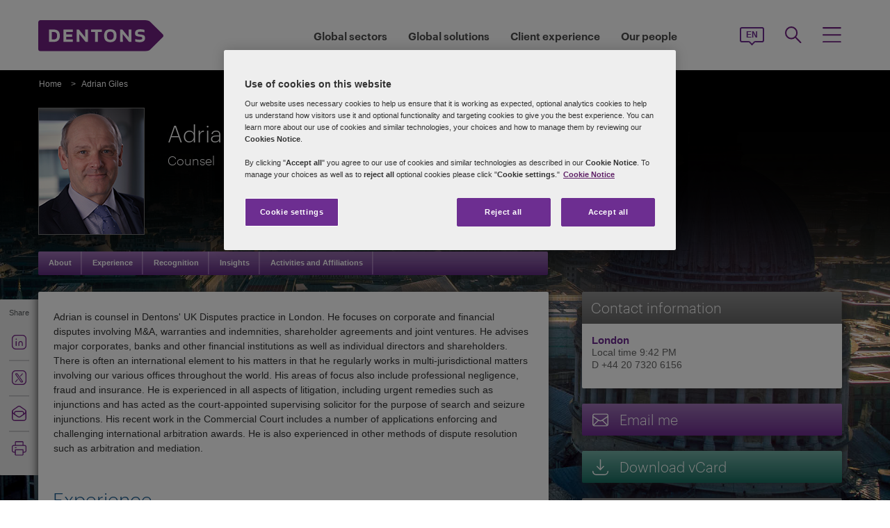

--- FILE ---
content_type: text/html; charset=utf-8
request_url: https://www.dentons.com/en/adrian-giles
body_size: 113390
content:



<!DOCTYPE html>
<html id="html" xmlns:og="http://ogp.me/ns#" lang="en">
<head id="Head1"><!-- OneTrust Cookies Consent Notice start for www.dentons.com -->
<script src="https://cdn.cookielaw.org/scripttemplates/otSDKStub.js" data-document-language="true" type="text/javascript" charset="UTF-8" data-domain-script="c2c9cb1b-7527-4a37-be0c-8dfd1502a737" ></script>
<script type="text/javascript">
function OptanonWrapper() { }
</script>
<!-- OneTrust Cookies Consent Notice end for www.dentons.com -->
        <!-- Google Tag Manager -->
   
    <script type="text/javascript">
        (function (w, d, s, l, i) {
            w[l] = w[l] || []; w[l].push(
                { 'gtm.start': new Date().getTime(), event: 'gtm.js' }
            );
            var f = d.getElementsByTagName(s)[0], j = d.createElement(s), dl = l != 'dataLayer' ? '&l=' + l : ''; j.async = true; j.src = '//www.googletagmanager.com/gtm.js?id=' + i + dl; f.parentNode.insertBefore(j, f);
        })
            (window, document, 'script', 'dataLayer', 'GTM-NGBZ8S');
    </script>
      <!-- End Google Tag Manager -->
    <!-- Global site tag (gtag.js) - Google Analytics || Added By Saurabh From Analytics Team -->
    <title>
	Dentons - Adrian Giles
</title><meta http-equiv="Content-Type" content="text/html; charset=utf-8" /><meta name="viewport" content="width=device-width, initial-scale=1.0" /><meta http-equiv="X-UA-Compatible" content="IE=edge" /><meta name="referrer" content="no-referrer-when-downgrade" />
       <script
      src="https://code.jquery.com/jquery-3.5.1.min.js"
      integrity="sha256-9/aliU8dGd2tb6OSsuzixeV4y/faTqgFtohetphbbj0="
      crossorigin="anonymous"></script>
    <meta property="og:type" content="Profile" /><meta property="og:image" content="https://www.dentons.com/en/-/media/images/website/person-images/g/gi-gn/giles_adrian.ashx" /><meta property="og:title" content="Adrian Giles" /><meta property="og:url" content="https://www.dentons.com/en/adrian-giles" /><meta property="og:description" content="Adrian is counsel in Dentons' UK Disputes practice in London. He focuses on corporate and financial disputes involving M&A, warranties and indemnities, shareholder agreements and joint ventures." /><meta name="keywords" content="Adrian Giles, counsel, London, United Kingdom  Dentons' UK Disputes practice " />
<meta name="description" content="Adrian is counsel in Dentons' UK Disputes practice in London. He focuses on corporate and financial disputes involving M&A, warranties and indemnities, shareholder agreements and joint ventures." />

<link id="siteFont" href="/assets/css/font.css" rel="stylesheet" type="text/css" /><link href="/assets/css/style.min.css?version=01252026_21" rel="stylesheet" type="text/css" /><style type="text/css" rel="stylesheet" media="print">
.aside-container.print-right{float: right !important;}
#nav li div.sub, #nav li:hover div.sub{display: none !important;}
#nav ul, #header, .breadcrumbs, .navSticky.health .stick-bg, .professionalNav.health,  #footer .social-icons, #footer .links,aside-banner{display: none !important;}
#nav{margin-top:0!important;}
    *{margin:0; padding:0; text-align:left;}
    body{margin:0; padding:0; font-size:100%; font-family:Arial, Helvetica, sans-serif;}
    table{margin:0 auto; width:960px;}
    #header{display:block; position:relative; float:left;}
    #header img{float:left;}
    .head_content{position:absolute; top:33px; left:18px; height:62px; width:645px;}
    .head_content h1{font-size:34px; line-height:38px; float:left; width:100%; color:#fff; font-weight:normal;}
    .head_content h1 span{font-size:0.5em; line-height:normal; display:block; font-weight:bold;}
    #body_container{float:left; width:100%;}
    .quote_sec{float:left; width:100%; padding:22px 0 12px;}
    .quote_sec .pic_area{float:left; width:185px;}
    .quote_sec .pic_area img{float:left; width:185px; height:221px;}
    .quote_sec .details_area{float:right; width:746px; position:relative;}
    .quote_sec .information{width:745px; position:absolute; top:0; left:0;}
    .quote_sec .information .off-detail{height:150px; padding:0px 10px; padding-bottom:30px; clear:both;}
    .quote_sec .information .off-block{width:28%; padding-right:5%; float:left;}
    .quote_sec .information .print-email{line-height:41px; padding:0px 10px; clear:both; color:#666;}
    .quote_sec .information ul{float:right; margin:0; padding:6px 0 0; list-style:none;}
    .quote_sec .information li{float:left; width:100%; font-size:15px; padding-bottom:6px; line-height:18px; color:#333;}
    .quote_sec .information li span{color:#6F3090;}
    .content_area{float:left; width:100%;}
    .content_area h2{font-size:34px; line-height:38px; display:block; width:100%; color:#6F3090; font-weight:normal; padding:8px 0 13px;}
    .content_area p{display:block; width:100%; font-size:12px; line-height:16px; color:#333; padding:10px 0;}
    .content_area ul{display:block; margin:8px 0 0 15px; padding:0; list-style:disc;}
    .content_area ul li{font-size:12px; line-height:16px; color:#333; padding-top:2px;}
    .content_area ul li a{color:#6F3090; text-decoration:underline;}
    .content_area h3{font-size:20px; line-height:21px; display:block; width:100%; color:#666; font-weight:normal; padding:0;}
aside.aside-container .callout, .content-accordion .inside .right ul li.vcard, .content-accordion .inside .right ul li.email{display:none!important;}
aside.aside-container .callout.print{display:block!important; margin-top:44px!important;}
#divGlobalBGWrap{display:none!important;}
#outer-footer,#footer{margin-top:0!important; padding:0!important; background:none!important; height:auto!important; clear:both!important;}
aside.aside-container .callout .common-row, .aside-container .content-accordion{display:block!important;}
aside.aside-container .callout-inside{min-height:0px!important;}
.areaOfFocus+.areaOfFocus{margin-bottom:0!important;}
/*aside.aside-container .callout .common-row ul{position:relative; top:-15px;}*/
#imgGlobelBG, .top-curve-main, .infographic-home .inside-common-bg, .bottom-curve-main, aside.aside-container .bottom-curve-callout, aside.aside-container .callout-inside, .aside-accordion .links-accor.ui-accordion-header-active, 
.aside-accordion .top.links-accor.ui-accordion-header-active, .aside-accordion .open h4, 
.aside-accordion .top, .aside-accordion .links-accor, .aside-accordion .last, 
.aside-accordion .links-accor.cont-active, .aside-accordion .open .last, 
.aside-accordion .last,.carousel_wrapper,#outer-footer{background:none!important}
.aside-accordion .links-accor{color:#6F3090!important}
.printEmailPdf, .pemail{display:block!important; padding-left:0!important}
.copyright{color:#333333!important; padding-left:4px!important;}
.widgets-carousel .content h1, .widgets-text-light .content h1, .widgets-carousel p, .widgets-text-light p, .widgets-carousel .content p{text-shadow:none!important}
.stories-gap{padding-left:13px!important;}
.jQueryTextShadow,shadowtext,.cookies-bar,#divCookie,#divGlobalBGWrap{display:none!important;}
.timezone{display:none!important;}
aside.aside-container .callout .common-row ul.no-pad li:nth-child(3),aside.aside-container .callout .common-row ul.no-pad li:nth-child(4){display:block!important;}
aside.aside-container .callout .common-row ul li:nth-child(3),aside.aside-container .callout .common-row ul li:nth-child(4),aside.aside-container .callout .common-row ul li:nth-child(5),aside.aside-container .callout .common-row ul li:nth-child(6),aside.aside-container .callout .common-row ul li:nth-child(7){display:none!important;}
.content-accordion .inside .right{float:left!important; width:100%!important;}
.areaOfFocus{clear:both!important; border:none!important;}
#nav .row .content-accordion li, .content-accordion li{padding-top:0!important;}
aside.aside-container .callout .common-row h5{padding-bottom:10px!important;}
.content-accordion .inside .left{width:100%!important; clear:both!important;}
.infographic-home p,.inside-common-bg ul li, .inside-common-bg ol li,#footer .copyright,.aside-accordion .links-accor,aside.aside-container .callout .common-row p.bio-contact span,.content-accordion .inside .right ul li.email,aside.aside-container .callout .common-row h5,aside.aside-container .callout .common-row p,aside.aside-container .callout .common-row ul li a.social-links,aside.aside-container .callout .common-row ul li{font-size:14px!important;}
.bio-contact{padding-bottom:0!important;}
#mainlayout{position:static!important;}
#body_container{overflow:visible!important;}
.infographic-home .state,.infographic-home .state ul{float:left!important; clear:both!important;}
.FullPrint{width:100%!important;}
.removePrint{display:none!important;}
.event-top-space h4, .inside-common-bg h4, .firstul h4, .secondul h4,
.DentonsSansWeb-Semibold, .professionalNav ul li,
aside.aside-container .news-sec p,.curve-righteye,#nav li h3,.cols-industry .col-sec h3,
.head_sec h2 strong,.homepar a,#spanTitle, .widgets-carousel .content h2, .transparent-banner-bg h3, .global-interactive-map .map .content h2, .widgets-carousel .content h1,
.head_sec h2 a,.homepar p,.head_sec h2 strong + strong,.stories-link a, .default-text, aside.aside-container .callout h3, .infographic-home h2, .head-content h2, .content_area h2,.infographic-home h3{font-family:Arial;}
.global-interactive-map .map .content h2, .widgets-carousel .content h1{color:#6f3090 !important;}
.stories-gap-top div{float:left!important;}
.infographic-home h3,.infographic-home h2, .interactive-accordion h2{float:left!important; width:100%!important;}
.inside-common-bg .state ul li, .inside-common-bg h2 + ul li{float:left!important; width:100%!important;}
.content-accordion .inside .right ul li.email{float:left!important; clear:both!important;}
.infographic-home .inside-common-bg{min-height:20px!important;}
.inside-common-bg h2 + ul, .inside-common-bg .state ul{clear:both!important;clear:both!important; float:left!important; width:97%!important;}
.infographic-home h2, .interactive-accordion h2{white-space:nowrap!important;}
.hideweb{display:block!important;}
.hidepdf{display:none!important;}
.content-accordion .inside{clear:both!important;float:left!important;}
.content-accordion p{clear:both!important;}
.content-accordion .inside .right ul li{display:none!important;}
.content-accordion .inside .right ul li.pemail{display:block!important;}
.inside-common-bg h4, .infographic-home h3{float:left!important; width:100%!important; clear:both}
.aside-accordion .top.links-accor.ui-accordion-header-active{background:#fff!important;}

</style>
<!--[if IE 8]>
<style media="print" type="text/css"> 
aside.aside-container.print-right, aside.aside-container{float:right!important;}
.stories-gap{padding-right:0!important;}
.key-contacts-top{padding-left:0!important;}
aside.aside-container .key-head{padding-left:12px!important;}
aside.aside-container .nkey-format{padding-left:11px!important;}
.callout.print{position:relative!important; left:0px!important;}
aside.aside-container .callout.print{display:block!important; margin-top:44px!important;}
.infographic-home p,.inside-common-bg ul li, .inside-common-bg ol li,#footer .copyright,.aside-accordion .links-accor,aside.aside-container .callout .common-row p.bio-contact span,.content-accordion .inside .right ul li.email,aside.aside-container .callout .common-row h5,aside.aside-container .callout .common-row p,aside.aside-container .callout .common-row ul li a.social-links,aside.aside-container .callout .common-row ul li{font-size:16px!important;}
</style>
<![endif]-->
<!--[if IE 7]>
<style media="print" rel="stylesheet" type="text/css"> 
#mainlayout{position:absolute!important;}
aside.aside-container .callout.print{display:block!important; margin-top:82px!important;}
.infographic-home h2, .interactive-accordion h2{clear:right!important;}
.infographic-home h3{clear:both!important;float:left!important; width:100%!important;white-space:nowrap!important;}
.infographic-home .inside-common-bg div div{float:left!important; width:100%!important;}
.infographic-home .state{float:left!important; width:100%!important;white-space:nowrap!important;}
</style>
<![endif]-->
<!--[if IE 9]>
<style media="print" type="text/css"> 
.infographic-home p,.inside-common-bg ul li, .inside-common-bg ol li,#footer .copyright,.aside-accordion .links-accor,aside.aside-container .callout .common-row p.bio-contact span,.content-accordion .inside .right ul li.email,aside.aside-container .callout .common-row h5,aside.aside-container .callout .common-row p,aside.aside-container .callout .common-row ul li a.social-links,aside.aside-container .callout .common-row ul li{font-size:15px!important;}
#outer-footer,#footer{margin-top:0!important; padding:0!important; background:#fff!important; height:auto!important; clear:both!important;}
#imgGlobelBG, .top-curve-main, .infographic-home .inside-common-bg, .bottom-curve-main, aside.aside-container .bottom-curve-callout, aside.aside-container .callout-inside, .aside-accordion .links-accor.ui-accordion-header-active, 
.aside-accordion .top.links-accor.ui-accordion-header-active, .aside-accordion .open h4, .aside-accordion .top, 
.aside-accordion .links-accor, .aside-accordion .last, .aside-accordion .links-accor.cont-active, 
.aside-accordion .open .last, .aside-accordion .last,.carousel_wrapper,#outer-footer{background:#fff!important}

</style>
<![endif]-->
    <!--[if IE 8]><link href="https://www.dentons.com/assets/css/ie8.css" rel="stylesheet" type="text/css" /><![endif]-->
    <!--[if IE 9]><link href="https://www.dentons.com/assets/css/ie9.css" rel="stylesheet" type="text/css" /> <![endif]-->
    <!--[if IE 9]><link href="https://www.dentons.com/assets/css/media.css" rel="stylesheet" type="text/css" /><![endif]-->
    <link rel="icon" type="image/ico" href="/favicon.ico" /><link rel="canonical" href="https://www.dentons.com/en/adrian-giles"/><link href="/assets/flags/css/flag-icon.css" rel="stylesheet" type="text/css" />
    
      <!--[if lt IE 9]><script src="/assets/js/html5shiv.js" type="text/javascript"></script><![endif]-->

    
  
    <script>dataLayer.push({ 'practices' : 'ARBI BAF LDR SPDS'});dataLayer.push({ 'sectors' : 'FINA INSU'});dataLayer.push({ 'regions' : 'LON'});</script>
<link rel="alternate" href="https://www.dentons.com/de/adrian-giles"  hreflang="de"/>
<link rel="alternate" href="https://www.dentons.com/ru/adrian-giles"  hreflang="ru"/>
<link rel="alternate" href="https://www.dentons.com/zh/adrian-giles"  hreflang="zh"/>
<link rel="alternate" href="https://www.dentons.com/en/adrian-giles"  hreflang="en"/>
<link rel="alternate" href="https://www.dentons.com/fr/adrian-giles"  hreflang="fr"/>
<link rel="alternate" href="https://www.dentons.com/es/adrian-giles"  hreflang="es"/>
<link rel="alternate" href="https://www.dentons.com/pl/adrian-giles"  hreflang="pl"/>
<link rel="alternate" href="https://www.dentons.com/it/adrian-giles"  hreflang="it"/>
<link rel="alternate" href="https://www.dentons.com/fr-ca/adrian-giles"  hreflang="fr-CA"/>
</head>
<body class="cssInnerPageLayout">
      <!-- Google Tag Manager (noscript) -->
     <noscript>
        <iframe src="//www.googletagmanager.com/ns.html?id=GTM-NGBZ8S" height="0" width="0"
            style="display: none; visibility: hidden"></iframe>
    </noscript>
    <!-- End Google Tag Manager (noscript) -->

    <exportsettings user="" limit="200" popupmessage="Sorry, the search results count exceeds the maximum limits so you are not allowed to export the result."></exportsettings>

    <contextid value="{B0F8342E-E4E2-428D-9BAF-6F6649C47097}" id="currentContextID"></contextid>
    <contextlanguage value="en" id="currentContextLanguage"></contextlanguage>
    <contextsite value="dentons" id="currentContextSite"></contextsite>
    <contextwebsite value="dentons" id="currentContextSiteName"></contextwebsite>
    <script type="text/javascript" src="/assets/js/css3-mediaqueries.js"></script>
    <input type="hidden" id="idHiddenMapField" style="display: none" aria-hidden="true" />
    <form method="post" action="/en/adrian-giles" id="form1" aria-label="form">
<div class="aspNetHidden">
<input type="hidden" name="__VIEWSTATE" id="__VIEWSTATE" value="rfW/h7BPm+t4/K/XdWzbOD9G7ZN9utyswLg3tPbGOSLTa7Sz+vXbPK5GdCrPBvjCbh2GXoLCsb2DZJxSNNts/xiqP9gUDXKm5ZzjeqorO9657hzHOtt7BzqEU/Ao91rxl2vGYw1wN3lMzGdxWOI8pbiVRt2fym/a/[base64]/9VmkJFXwLo3q7vJ/HxS7UKQQji4rhOsq+nlkoglvCxayz1TLHg77lvNfSo6vT5W5iWpIgCrRd67c5mON91Xr22mvwB9wfvx9+yocYv2pnQc2748d29DUPvl+nDdi3f2t+1B8TSp+TDn4SvtXnt/[base64]/vBNH1z8I6TPgLFDSWBWO5ErHdfnMyICy+fPsOtOpGgKCgXPv/y43Cp1nUxX7N5vjc+tpxzamW8Mu1w9wu013vU8Pea3uYlIAp0ynu9b5GgKNwE/yZ2vkOmaIweylsf2T9EdqDTAkHgpecwzTavSh6pK0syRBqIg6svwm+pB99eBStxzb8SLedy9gVHgT2wBeM5CQBpzYd7HyNDTIlCxorFQZcQ9y/oXbja77/DZqh1KjYKdMcECnHE8N1fKJDk7s+/WBze0RDQRxFiNbde71fQl0OzSASvrBpbAeXcvD91pOCaKx99Eaw0/fPKjnB9HBkocfm+c80SsHjVsHNQDbzrxJOUDMEXsK7A82bYWRlTw6sR7+FyNHu/OY1gbWYWULsc3YCdS+5XRT8q1BJG/BskPb3CQsfqSVz6yIJ9o3FcEODi9FIgNrE+MxrkVpPnqovhW/k/TF3Jjh9yw72Z2yIr+NWXFjdhjN/eRNu7cNmxeWA5IjsyHbtlH4Fr4vctBT+l1EiVg0uWvoIomz+IBC0R8hHS9kZKj6S536QXuB3Elvq69FUlWJIEU30Llx3tutAjDjA0PvL76MWJesabD2/douqn/iDUlbKER43zNV6vJHaE5rnIUmq0RIJVP0RP/SZiow1K0BWOowTw8y0YgtHdEam8LWzi8ricuGBfMH0nKVQOU0zmZ4RPUxp/yAE1y0Ngea2hU0K8maWiI6ZvcJwYbkfSrbEoGUVfWFbhsyr7TBO7EwtBK6Qeu+rvSiCAktk6eBgqn+s9XNwB9IWg9JYRof7ymSoa22sfbLSPXzXBD0ZdS+D/cX8eDuJsYxll5MWKjQOxaLkQO7QpA5v31fHlUUegJe4tg3YEgWD3Abz32dbotnP9+ne30o7GHImjoFjlW1jIH4f0tYdQlXVNpJLMY/9TRSvpY9XOY/B6OJWkmuy5IgXZ4OAJjOhnSujMr0pdSK+Xp6jqkSryXm5Zz3GSPF+EmC35DljcKLlKTo+BLMlcRJ+3UExXswUMiAjNDOyE92+nnXtz5TNs7b0fwYXhbSJSvypSd4mU/1nRye05l5Z8dxchzLabim+xb+hSChLUw7ajdvNbCSyIvIvJY22bj03KQu7y8Ozm0p0kxbuyRh3ikmfNjBl3TdtqzBy4xO0RCfacQEtT9mOrZZ/UgeNpvuEI2PMJd1jyUg1irEqJbf9/j0vzVvHpQs38v9EaVfxqaJGxO1Pyj9X/+JLmqSjhjJHacb5Y2Io030JVIlp0S94w6A3ZVAIlU9zIASh4Bz864ON3uBGHWFgJi8KAvmwwIRWBSpVijzWFxQGjmG6zRi9L2RQg7a9XkUkL5C5sPvgrPcA/2KXZVOvpzoZBcOLkT9lX7ADAX+9+kL/IlOjHA1JIVpGjJlmfv3cKocMkTBCU0Os/yyoG8efYbkHxVSwJRW2A63oRsSpnQtTcDrZiWHQlamhIydj7CgCT5G/2EVcXqGLnkARhvHMKfKnZ4Qe8cYb8WbAkhaldh+umdiBDSPtNuxXaUr+WXhOH+CWwpqwBQJ2sgYl28A12KDoX5v/rteQKwv1pHUq3owvM7RAfSKk1oFlGb2kalmJZIyR0v2DtwRvp4fZSclmBiXlLV8zKetBuJRZ2LvxcJifP3yc2PT9fNAsYLA45zkbXAtQBYJcWiq9tHu2OnSXXsyWJ3qvNGXwX8Leh7Q6yz4lgbTFsNAgUODgfEPvm1Oaw9YYf8E3phFJIigIlTOvWdyXtpZ/9dWAHeQzIlGaMMS8sY8ZpNGkF2DJKqw17D8eLrUdW79SnpASyXnSzMMTzuXrTA+dESQGkIt/Co/6SAENBWYOiHrKzFJgDGD6DQbziqF2ajJ8xvgotNjRQzjVHrsPPFGK0baipndMJ6BsRghuRQKpg6BFuLbQHcQhR2zrFAlMnVeYZ2ay8pqtiqpkD3qJ+0VXV5JVKfuy6ZQM/diFwA48tVITvrAl437n4uXDdQeG3XHwa++IKMbuGyiXh89e4ywAguu5V3cBrWQLxnGQ05ojV3m26xFxDNNgjRUpUQbt3s8e0rgrED91byyN7QKkiddtV2JKPpmztzb+RZPJ9Z0ac4ssYZT8Zc06ZS6rQ4HFrcSERQN/[base64]/kpVKkQFk9D/yMLhRkuMxHHTIEugeQUNwqty0XNGQHqF9apwCQAuix0pEv0EeEgZKwSihiel8VSTk6C4enJ16g3+ioWKRBXlZD0T8thbKAyz2rSrf1QVr/iJh+xYu/dazC0fvZIN6bWWoqVC1lzxfCVC7nZcSaVIh3yu7HE4oB/i1JZRR2q6jIM2DQEsET/kTw8fqCHrR+5mFJsZtan12pSiOQ3vDGuWpLHTCKgCtCkvLyAl5Wdls5ARSlfJGOpydwgu7MY58q64bU1Wvqjt36+Iw/qAn8/Pka1kGpQO0K49MdhonTYNx24bSnyzx7deXO6tZyRm1GmAydfutEV0Tl1Ja/+xlbjm3BfLcOKfshOXHqM7+4yoslBpWZE9xexzhIx+MjMTeAqtxlWLJO6PY+CPPgfBrtLpawj0Tsu6pbew/6DF57VJ3sQ3c1H/CDexdwdum7uSggfq3gpuBggN0smcDzV63m4qzfdPS5djVjw2DbwT6EVKjJnDGrljAKD9rDGEpt1l6ueF+pt07uZqgu/K74/kr4LV7qS6DHMzfhamQc1rPW/q6jWYx+wzo5wSyY4vKX5PPlyyOmPSxYyUkBnflNeimLeUbmx2B9Sx6dAFvmb+7vMKR+R5hOhDZ0ihWj1Fh+34Qj65T6Tk/V+xzGMJMs4v88qhVCc8isHTdE+r7+U1FJltmWcJdmt+VTRm4hDmDLP6QBqGHm8svcPmr/6ezxepFHvOKQuk1spbkgicA5Jdxo8fuP/NMsCRODYMMFFiNQdVZkzkPkQ1oHFpjbTGjiea7nIRI8EtOsRNsv0jA/fXRhZGpjVHF48zwbIRpHlHzlIQrgVPRHjOUJRf2DR5rEYDrzHWQvo9VOUuxrloIWwjWzcYanStsG3eXptZSz1jVFJhw2HS0gCcwy8Dds4wNJQTs/KiJeygpnb/LVoo/YKRjUEPNExGQLsAPu6gIwOxsR0nOBrQmQNyqIsRLUizdA1ak6vxrYKcyPnlW+DVRjsKTlI1x4dpU5VLb15OZtLJ24zT8NYA7D58syMmbZZ5vg6F37as8EdHNvjnAeeKIBDXg5yU6yGo6mcu6bIoU/xQrDRjE8mFPOAz50O+BPg5nobIeKqYA2sGqFnveM23CoXGSRLEgno2q+5oZySD9s11Al8osr0Jf2kR0ghTG0w431rNaMjnTjPa74+vzBQSiVDZjtBV/C2a+UzqD7Idlz8g+mnCfedoQe8W5NAab5GwiiSLwpR4s6rYAVh/LjD+Ag5vmZbGjSj4wdvyjxQGstAUkgFKNhrzsBHXnnwU8t/fhIGZy8Fvd+PHK1XVYskhR7MRc26uAj+CK3ZF/ASNP8OAtOHOf6C5gx6iT8zBlLGKZ/emjiNcg/yKUUINDX51ffhAPdmMYgYhydMDx2bEiJTm9R8CX4FPx75tw5OS/F0oVg5pv2uSPojcRFkHN37XHU249WRWTKlcbL0iM1kd0HQY2i0g/rv5IKJeCi+wFzcjKx00XuAT4pdCivlP+lCGHd/0dCgpl5QACn4jCOfhzmLcoYPKDOPfUUU5AZs379rGgak/pKciAJNVPnAfRuo+GeDRy014V3XZey5pDs5l4w6WZ2A0GGlX0oi3m79uwgp8h2V4ZRcNhwBO2pBrzPUDGIaJVBOZXApzjX3OOcq9EWy59RnnVf5lN88ZVUPjH01wlJ05G6V+V5AGj2e7dqia98oKE0/jam7Vw1an8l2aDZKXYf9SJqZdRG7R0q1JJlqbj0bI6qkJr2LVYTdyxCFcmXIHPkxVzdQL7IsEmMdHJnJIP2eEIQDaSY4Tq6fNEG3sr7ZIL844049jk0rkKQna/0U+h0FqsFGizhrMY46iiqCC94kZzL3FUqVKNWgsX5mUXXkIXkH8gLc9dBkXhLOqlatlgxvHOQJG5XTdOuIYUyHOoYBMZSNFJjrvyWe3wEJMHiKz/MhTbFAfLjAqr/54AQqDhl122Ugukaqy8UPO3SaRdyozJeQe+VQf/DC1RpPkpE7tY2gt7oNF0jrWHQsplp1KbsOu4oIIE1GLnP+/xfOgQpvi9VEUuNWfPtRwH7Pw7wQ2cle4MgMevHRJT/VY7AsJRddN4ST5seme+TddNmDnHZOfPsBPm4kFYkxErAA7cvuzspUFMhJj4VWPum68R6DoEjhxQWJTRnOLYVxQqQnlHZRTR2XhgJ3IQM41CrkT/1gaHJ53OjBz+05BoSnrRq2WpDg4Gebk/O01Nhus9TGFT1xNZqhUQCvNND5Gd4U+93CXYagvpBlvlO2W5lm0A7N8J2lE3Hw254yWeq1T+Fb8ku8plTzuheLslzcSdVDv2U7ntKkVoqVCtzZ9KEsJ/UdtYdn4ID203wwq4eIQVJj+Lz2awPHDK3cM+zatgWWvmR3eqLVO9nqw1VnWxrNx358DnoD003AXm9z3waeB7DD/yApbYko44wjDBJ6UfUUSFZQmd1ipyAI9OMng5fSU1IsFRFg8hMjJ/F+aFIrUiB7n2PuC02apUFKxt3AY4V1AiVStMgQVuW0R7GoLgkgK0fG6nCupon7nnpiwJc3q082yeele0VJRyfGATC1ouEFK3+cphF8KkKXS/d/9ae/p5+G7oYZAqlDiGFzRoccmGFr/Bx27zMUXcGreXKIUg9XXOgpttp7ORQog0sOJUNDdOV6bSgT72PWTwtcyVsvC+TbT1ThKZV/+Y284mOfTT5miChl6NFMbwqQ3PEA7KvEf1NAN6WMPM6WhuPxBgHgibSgSmOtFEf54oVL38+wHo9COFQWNjJooS/f4vqdXF+EiefBPpScQOSmr2v0bogW8JuZzrj+Gd0IBxRbi8sVVMTsvLyWnCe7FnJzLQmiU8arrGSGwkTg9g5SEQI8+vzCPJflPc2tkSSzmZ9zXMCyQW7+kUGk4HtV8KJaErUV94UEN+/hffa+3QD2OfITmnhPgN4bbExQrwJaOLJUmfRmG9d+mpPmTMr+6gRBiyRrXJLzvAdwZc7l/bF+oGM/KVnN1HnLMEh5Pcf4cmMa07J+Rc4f+3Cu77SZNizDURZXpe8xTOAtpEG73IrCoslyH9vLjIzaNA24GyOVNk3f34c1cpW632Jobig+c5G/XbcSqMb9M3X+gH4+Hu7Cb9CF1oE3VuMmA7pU+pt9Zb760MYX6q+x5Fcqsv/ArY0vg5fXz5ZZe99Bf/eVpaSvhMgj+F30lxL+VkbmmiwV9qy1OZVWUAC+xpo/238usmHn/GhF+FKbJWNENJHvrPQj4T7vUNoSXudD0zcu9+h7UXhq9KhKiZQn03dowOm9gLKirkQ3S4jZAirq/YSBTZKXEQJ9wtFfKuq5q6TPv2inyR4KddPjHmB+GJNekmt5c6+1tvGefImJ6kun927obwTIQe14CnKp/wXeQSHAzCa6zAGCIc+UjM/32uZpqilZ53CnaClAOTQ40jJyiP2UyW7AiSSTdSJMdTMuy2CjNrdqNvvd77/tc64vs3z2o/oAQbhuK0Xn4J2oK06a60kw+tNd1TZ9Y1W7aj/0MPBm8QSALPGACSE6jWz5d0o3phuCdIBFGW/Rp+kh+AQPw/34AumndRp8PC1E7MKZHFtjN8PCCybCIw6UvTWPP2qTtcPIOXcTkkNRconDPZQkg34Wb7BD7AjUOtjfAh/7vadGzq/D76Yv9CFR49g6q8odfPqvyzfbLlbnSs/x76N8xSQISrbPRnxfLBhGrifmt8c6684aXKInmqm9WYnz1YtftSZ7eDjGGoagFhgsgwvk+NqJGx67VWKZGAiGDN/s7xG1LliJ+Mn5FUDSLrsJqj24jbexOcHQF4sOIvJB8Ekg+x8Xr4C70cS/[base64]//N2F/scPMA6lDVV3wrITcy2wBdW11PHv4c8iwfa1dvJ4/2TDkqUuXDGBu/QS82gFa5iZPnQR2BBLVF48nt2GJ+sqKQ5Hu+EUaDe17XN1avWGryqL79xPTlFyB5Z72tB2bMq/SytHGfqPOX74mQyQK1UNoH515vb7HDRFVItIaOSlphuOqZjk0qqK1PkNtvzpgtaE8eKpbQbG+Z9a8KZvCP+BZmdkSXNvvgX0NndwjCTsHh+2SES/XWezDENk3uGb1oDG30mrVxvJDSKvrSvSW4facq7pbAKoss7nIPfLjKDFfo1IlCEs4MhAQ9qWOV6PVoLMduKBaK6UCaG4anFIOyr902JlAdo8xDZUAZfXw/CUbFKWtIPF8/TvjEtQO7awfJlgsUv9lQFdDMqoulrw8S07ZuyRq2M/VZt/RMpVKWkuLoEkEqmt0HbjNyJ/u4jDv1v5tAaCEvRq2n/k1Xv9Rp/ER1gIa0Y1AuhbyFnwS7Z8mFF3jGB+5fxmK7pe7Dr6OUT18n15PQcXp9j/EfTh3zFW9LJS+hPkRiBYzJwdZY2QVmv1MplLJeLi6YQQGCD7HNWzRuWqL6V3yqJE+GkJfTEXpyPBZloL2m4UomohSnv7xCKhHdgV9bueF1TUH0WN+9s/VheyHwlfWRXVxx2FYqwmlP1+WjQhX6QW8FwkYaYWaIzBhniTeeTVaaPwzCuGHzZYNjSp+K5/dGt3yED7+WxSBjjUV8W2EOrWF+NuGZlidcobGcQWqpGAj+aqy1oRSI58wuurL8icx6efW15JjmVopmclBPnvkCujShfXfvQBS2AiMx0lmBWEIzY0+EabdMh8LtXlOCoMtL7TlvDMosMLgEBXSxsjw3amyNNRwL+4NXYUQsmuxB572IZFE2Oa/KngwCJunHIzLLMUvzL6eHWoEoUWgw1Kr1tqFcfES8uQCEM3ERY92IMfMKEMlQHvuajxjstvAgVb1vVWt9P22DTAZV7kBha+OPs4RC1LZU2Uk+Dsnd90vWzho7+ZSttJqOtbfrtkIhhVgG4atgH8ucb1YuGvXFKBte950VTAZG3EyRwerMx//u7/NrT/4ZgysjJwumE1yZcVrRt1FqQOTfkAmfhbMCOuKXfztb0271G6EvKyePPAs0yLZa1ZYjWzJyjj3+l79kd2wdoF5kadazgyfRUFAl46Itm8w1HINSvD8v6MobFzEQIajk31hJ/[base64]/uaI8Rox9zAQIjyj5SQKcaS8LFKpNxWgp4ueri1uTvnSLcCje2yrXHWw3JtnoRrfWn9FqbF6t3KJ4r6cgcqt1nbdo+fDBBirN7On61j0tQrMA4Beq4B2k1hNvsb+eldkhSNaUIm3S/Vfvv5xr0TFMy/lWq6RGwISaIEowpIyjb37Iufl43IFeKHoA/2NkhcfWG8gpcaL+TDUfdBEzkQLewAp3KYtZfDgO243cXb+ikmsVvI7pcvQ3o7OYcnwNi9wd0MsdeGgchDMooL25+vAoiRHYjkxowPh/Femp1b8kxTwAPOYBAUonJHlJMcDkVvp3B5gt9fLuVmwLHIBuw54+zEgAbzddfhEgf6yOt7OSSY478DTFZUs829C3DXI8uhB7kDqkZjznZGnyq/pBiLXzoAk+RrwQFY4eRBcJ8Zj8jQAEih4LUgwGrc7I3c/84njYXcidm1eoA7hkCmNSf1YPk0X8QB4Y1UPwmA6G60xVr8Oc9kxSrcws9Z2cT4lWCi9di9ulocGF3McysXfCDJmR4kmnHv6v4NiQ0FomtTh5rOZHNaCivVWTKUCynmmfC+z0tmvTHoyPoYPl5QyZWP3aNEn/D4x5lsF4PvIbpzLJy8NTDF8/B94J5BzDM7VnwgzsoQsNfILMnyMvE0sgLyjJV87AVjHAwOdufo/C02dcAYZ8rPH6KA7GufrHEXQZeKYDiTndsTySvyCdJhiq8au5KrqgQIJD+2GzrjxUFBZtXJEG7pU9WuGGL9ivoqEETh94DcZv6wsAIzv1CoztzOevmj9A1NpoH72MBwt5uUcBmheOi2DWQUp28sL8VnHZZ9g2Bs6T/42hc6zoq++R4ocuVbkfLmjhseSpte3f+H9evirq/ApbC7T4RpqFXSiAaqBRb5f44f5rpjvcg9n3aTfeWa5KBfz9HWqxuBGXisQj1yxQiZBkLHosBhH+kbDuiXamAPohqsQXD0KlfX/H4uqjEaLawpZxcj+vNvisJCY/U/3U3r5DEbh8j3X2woTIf0gWzoqM8pHhK/WyGQil2lSdlMYti5DPDk0BhO+pkb8xxFNZKBStxmoepKQzEuKX16EjubSTIIij1NSdFv+zaVqVLQGAE7h76lN95yLinmXSsiuNJKAkmUpw/QGDpB41UtAwOkWK4BwBiL51R7MDezIh98i9y3rYuLgkRxyaz1GFG58t8llbwEQuFNLOurOGR4luvcGfZnFNRZHSKNh9U5FCnZ3HimvqaXeogNAEPUIXKOGl4E46FRQI7OeHrwBwuFM7je4686mlSBwJCy5eXhzOJWFPspXczcvv3q2reF1oiYCQi/XbwLgT9ENxk1yM8Q/Ovg7z00FV0HG/Va9f/w/Zf6iGiZqYnDpBtgVDjdLFZWWX7oQvEv6jt+qiRbJ4m9d6Znla5Jaxg42Y9Zchd2snDl/haez16LfRf5jjdV/ev5pWfQyJxfYbVwVbQgjAbhWhJow68uX+2SCkWJA5A5eUZwGdIl91JOmIWDnc4FJ1ziARoVm5/9ksgsXAj3qyxa08KurUSA14heUbSt+R4Wfp8UaSWJEGzQLdgiLjUQnF6VXqROBwtgrewGSs2IFXTZn3REOlofPNNMd4kRSXLC9oxXYKE9NO0X1IIN19XYOloV+x5EP5lb77DC/COTKZtmnHlxyUiofYcecs938/n91hmv41ml7rVlszXkmNqYPT230esIcFNFvFcAL2EJeoDIcu7Uz6fNhgOQr6N5bEZUwNevw+OvDoL9TtwL2Qc5Gy3QA8x9QKT1W5osjUB9OCerftfgP6fwm0/l2HolEGUXj3l8yEYzgwL4MWf3KqJo5FrYrr33Querl2mxSnkMrF2534I5ii1D2OnSTBXnV5VkyMO1Zyfwm6dPEgvZpswTxB4mrY9pH/LWKjYKF9GfkaFWf7EKLRMUzCQjl9bNPyTjJzbqUuzMaCeCdUyo00mNuBGoKAPtxujcwtctbjO0k7O9KL4r7byevCETShVxZVvNlwdG4YfAmPgBmPI2nsr4kndx/lxrCa7voiDrbGlQmrdXMBnuLjojE/5ud+3vBjKntsORvUhmz2vvEet+Tb2Z9fnmomw4AcXCO1zJnmYgM+mR1iU4yQyPtBawS8GxVgGn8KOSpsCcocg7JSG1er1dBkIf8K2oH8dKkrLJIwickk0XB7sYXiTGDvveZ7iw0mMQr/zlnRs9QHtCSYfKnKv8n+4BxUfipYGtIcwxky3ZlpaQzXlKsywiU96gHlcMupvgGDPYahvuHCRZoKu6SoICy3J2rUbxt6t3xc1R9WFX2eESMnQkE/[base64]/Gvwn+y1E+jX9KV8CZJiFCFtLwx+dXYC//WErQ9w7L8rUXVqAd9xGxVooEkmwY9uftd7ytvMOXevMGfSQeF7RRbEGjpnyCe2IAeuShx8X4ARB10yV5pZEyg6d226/gMHmTSrI+leKvmtvKWRE1o7V0pBAeMOh1I2R2XfeLS5P7CwjH0t5T4qLaUWd0fQVXBBuk/ypP869fvhkpjBuUfVgqQuSI8mT3S3eXwiX9GpGLCnY8o4eUPylVUHkCpxteM+S8zYj62O7/N+JgECEwa5edrrQDIPMlsvBP42gAwnPskxJZpuD/WbQKKK5YE2tQI2bcIFuy2Qml5eCixvrfDzCVb32z2s8kyQEu62l9Yan2Jl0MJ55OdKLWdKnq3OjD8mBvobhGyBwDs4zYc3VEh26WxoTztOdxzi1lvQg0skpVjvUwdE8Z3sHGYyZSCXRQTeilmV9SzrgMGiIVszLNRbIiH5I3iiTTvIlzX6dKhpuxYBriVY/IZRfnrdheNuzEBKNLeFKx2c5Mo0MOu+3B2ZsyOpBG6ROZosoNxlZYErAZqvMeAGT91e1sLcJDPESeq3VEAsRbOH6IVv0kyle/GMWEHsVUQhutQf55WEZ8mxKqIocwM776WyU/+Xwl8f+hYksT7Z0wxL51Bu7nvTDyy+TMUlexWyTEMj5qeKCBrn82sNigewlZCmKo+e571XVS9wGg67TRfYW9aKm/bbmqJohX2IjD5FtQooX/SvksLX7uuPoFgxP3lbjJOoOSmdpjn4QGO4OYNjDRbZHQjWo/4wSVauWW5LlHEsAceUC73Xshf8iQge8ViHK+yv369qRF6u7CufP5d+EOrsZV6NvfY8VXGf2dZ+EYLaPfq8YKrIsDs/ZFtBTgteGqZmhy+hUyTee8yxvn2zvb+pMnuupo9bJ35dyESWpUccJodvvH012tkhqBPfzJkFlhfDiSAWiXuYdxQStPxj6Awgfw10aa/PHNLZIBSZupkVtckoJ/cTZyV+QrJKe77WDLWSLAWOr+GfTAeOcXGsfgKbM/GYxT4IRN7MnKuwKpzUwFVVZ272uYXrVZvsDVGQpabBarZo7hglR+Qsh5kqIOyJkaNdHhjh6tQ2biZ0ZNpxT9Fg9rW9MCtGRNcm57/b3dPxCsKJgInFTLv4K2ki+810FB+TJxqifsylKvUZ927riP0MDAyqI2xAg4u83pZTe1y1tHJtdwgzHXbvXUOs8J1wqmWS/[base64]/6HGxdIqIYBZOvlOpXhY+s9wRFRp8ZzhXvOAvnmdnZeP1Nkz9TG6rj6JetsnhaeislrhOpirFaCTjkRDyaPZVlwV5POKOLSFEhmJJV01s/hAENFCDVvpUcJBNW78583mIs7iZoc5phvH5iFxwd+ObbKAHlG4J54jky0iSsxF2J8hohem88xIXTPkUwZFlMlaBBORWIeOtQl4zscymUxloV9OP5YUX2r+KG4GndUQY3KD1kDvK5MR+/1SlaJrzm56XCPNTESBOsR2FNYoINCK4jAroqfv2g5AHNODunaWJD8F6fOaov0oRxwXROztHGgEZ1IIxTSgNzlmzS/mFhx8pAx0B4rGiKgf0ENL5pcA6zHE3ABxp/[base64]/JGDRdh6a39tvyIXc/WmeYhfuxABL9D8AJus5EPvWlMm6fYjHwWCynsXTpcE1fhxqGMdgWN2cwncy/h3Ll12csWvxQaoAk/czfuktXhwDZ4Fot7Mo/i4LueomTxEKgaOpURyQPZurmXDscvBItQCYYOYoIM6reLd4FaUReHS8Q0B5Zpx2QJp01J00M9UE5P20QAdxTgcTRu23A9XqjgtiReK835AJAzM8Ze3wCg6WFZjOgOGE3Y+sH4mYiLU2KIo7IdcM6S1P/RZz/y2Hmf7XcB6TOYhTCLCQYmF1CbCWkJpvSjlMUhy0vDLGMiLAaIJ6yNc6zzM1DDccVoilR2XAHJpkVjyoMNbEGroddqqCs9JS24lx1yXo9PsB9cuMtONj0w/9p0usYver4YucQaEH9Q7PtXzP7lCuUTCuItU9wMKEAyFxYtaEffm8sAeB6GJ2bHNtH7I4wnmCIWB08OAbI/abXyfMy8Xmjd9uVuLt5e/vXubooyV5ECfO7I1Q37MhsJencgvRGZ75R07TTay6TjM+U9jg9qhAHwlPhAlDMxI0aRIpKYH/ULfJVjTgqZ52WqEWIwcNlZ41AAfwPhVXEcil+s4eKlKNMRnep28JSBrwViLcIqWHidRRfm0e0o5qhD/YcF4zArsJnlURBW0D7de70sEAu2Nhc7o//u/[base64]/[base64]/iDrmpI5UK0CIkMnLVR6YuWZcqaRveGeZ3JFdDpUeCkypW8a9d9lH4UU3B0rIM4aAiqliVuRKx6rEVC6InXmegMWZPhMtc+Lr8hF3J2F/uF3O//JVXobwRrF2+55fMXfnstd+8313VwkkoW8g5uRweR1t8P3qe7hKjOSSQEcp4cYIyXEcYqjajuFYlGBp7+g57t6XOJx8eMqV3Wo3BoijZrVhVxJKqrqWTAsYDI57KjVv+1R0/tt0BzHH0raNjuzWXCilNuZ/wI/6DqUVbzB4S/5SlJFfp0b46K9QfB18WNtC1mJlX4PPTNotR+LuXu4smWH76hRCGGDlrUo4RW4qtDyaUljOq2/hS3LIei7R752NzbPEly7J5iA3ApYncsnr31GmXplF62lkcImCCyds/cb7OZKOVlkEVQglFZGGXQjsP70pYmI6pdexXl1VXrOegTjIKsOsW9C2AcVvdFP/uLlhPUqtdevgB3/k0nq93A7OmcMG0Sk/X3bmSxOrs73AgK+GDEUEoZfe249g9c/[base64]/Dy/O3AlNb8JqBeM8yd+lwq3fQXcRKNaXp6fxtY/v3o58RLGFVrQGaF0TEs/rr0nf9JmfCibJSCr/P1/qpaCEhWbx2FraXmdgZCzlmKQqv0BUxLt+xb4VqF/0Zdxl3EA96KMNPdw5Oy2fqTo51oKRJSdqCNAKPoNEDexqWHc1VOjAj1sKUaQg6C2BGJoleRgY7bh3G+vKyeRrIdOoeinwk1nKeEVzIuDmjRQFR9Bsj8dRcQZpwHulcBd/nuuEXnoo5IV0kBl7q7rM37vZd6PZQuBGcalfkxiOtIougyWJ5oWclt2zU8bYNkFr06Gz45vM2t7/3q8Gawq/vmJ4iePfmjNE8uSnhF3T7g1czBuPGNbZxYFEITOUNBY09OCBCXYwaZWBTcbMF/tkWNRxjsEyGQnk8Tb6hwQ45DoHD1nTsmplzbmnvLFEZL3ZxrEuqQohtKDrC9oJxEqPbK+yrJkraZP0jptlpZ1LInE+RfqcleNbIyTkf5fxl+7BiZ3ib2pR7Ef03OPrShucRh1iFo/pLlWLhYQS/Tb1QyYqhI+F/Oo/9Fgnz6EOQ6hdHzZckv7bXPdu7M7gRuFTeDdyBo/8lJgL4x3ot1PtbYp3VqKdOEice30F/1Z0VWeFQ/wP2tB+lfyEhpZt5TotoTj43h95OynCxyvOBUfcl0JWzFKz87Ft0DQtPXJVgl/fGlwYlQCuoI7s3wP6pglTVDoYMMC5bjzwiWWbZW7BegMFlBYt5etAyV3fQVPbhjBeIDU/W4ZARUTMmbcipl7YOWZ72uK++oADmCDHiNTYoeSgWt5Wy9/6u3MZmgEg7AzGgFnu7d5nOV+c0nndTvHxVxOhcfQFM9VZaw6lnSagqceABytL/nUiuesr+JqmjqocFo0LErYPQooTXW6FljzdONGnkG+IH/o8D8RoTcWeFXmw/qEV9Wm1G11gV21SBjgzdSXfIFRmUAkGBOoGpTorb1pgDijqU0IjCVUN5vH182WgpCDU6M8WkdujiK4PvRatdrIs4oJOJ4WlIaBg1XARrFj6BQNKrgXve7O7Fx60py/saCSszZAiYwpsGj9vph04ohh/VVv9q+KAGGCfg6uZZTIN4jubvBa+8UCGMJEXS++mQQpVRXv+YG+Z+qdhi3pp/S6nn/L7OA9hWTtGuSWM3FZO6ZsGfcRAJeMrmWBJZE/Qy2t7GF0jHU+D6/7ZzfBrZZe1Cst9hAE4AVbiw+wpomhmTrOFHe4be2Ucm4vZMLPeMN14Q63HzhO+Bl/sLxXrSFpUo+r2SC6UYBmJQl5BI/[base64]/hGOIVkt3r+o82+D4L15u+cxYrAq9nFGC9cx27OF24HwT7nNsEUJ+mO/ALb++Uu6WOtkq/xxdIqeT0zol4KqOAcnjHidLRvYSVZVQ6gk2HZqCGqZfOhHjjh/mbQ0SmRTisU2Qc5lEQqtCtXIuwgyXDaZZp8x+lCFGjpLScszR9m+9KysWthleOyBbClYnEpxg4pjdItzfGcPVApq0bo9TZN188weSgQPyA6cxMYE9dkXSRV9KiVdFgSstwwWlACnfvCvOsn9N560LaA1GSEgmik9EJVogvYzPTaBM6uvxN/0GS7BofShywYWa8L7UkqezFa91OMPT6VAyhSv5yI2pbiA/DWhqsXPgNBwnrYnonDV2mv33yADmco3ub6aqkNp4vbOvm0b67vKqKhAVF+oBfTaEVDda+DhMpw1PlW4TFG+n3wV9Ps0cya0Zmjbr1avlJSExg0pblA0j4BcmdPuyo8+KrCoMZuLhnRn0dO6j7oWUqLsBFNR/[base64]/XF2OD0H+UWClzIB+3m9H2BW1ZH4JfjUhY2o2+JiRTFXWdd5u32TxZpqDQ1wbL3ccf5YEkJY1MdCdcdwLjmD0ETJ7POEM0FQtd0J4kFqF/GurnA4dSVYoFi29+5j0pq6XifaQwZXpJh17l+7drxnEkFB01HLBN/k3ZhorMPQepFtspmKwWw87WQUx62Sm4Xl8EYT37NXQ3FtopAz9cCODy+07dveVlrhxGwMiUw5+cFHK+/B9K6pQ7b0T+3MqRAovTdprwHLeYRur4X6a2/sO8uUUik/OWUQsIct5dusstk9S3IOKydT3l0ChHDzJG6Cn+cvR/m0RgaMOLHnH0YhpLeWczcZ7wG+AuBryBUno81QHT+NnxLN96efMM0G5k7KQFWAwe4RXhExEA5lvIqedfGVozuSCd881zz7hlLUWlLd1QwFhq250eM98QyvpEWtimEpvDwSdB1OwFNptX5+CrqfaemIcNmhtAKiw2SqR/fskeV8OW2I/ZOvtVSWt7v2ZRfBjCguktAxiqNDCbDfuRPFjBOifYzIs1Ddmr67ZoZRObRcr3zqN69UFF2FJkIJQS7vier/oicPQZnx0T2Ba0BRCwdL32oDVvt8Y03jm25w2ANhqNkk7zwbNNt/2WDu5BfFeCVYtA8z0IBoXh0v+NwwI62dq4iO0QP46VozSdFY4Mk+x9yMmka31dkfWtb6NYa7zzIBuPPVyyPaLbA12wIbO0Aqnx730c1OAmeW4R+P1hKV2z8yYmX4uTF8yKon6jW95ZM/E68ymKPUuJN0A40Glh6gv8oGKrpG8gmUROWEl5vwWb3DHZvsIMR7ttSw7d1Q9q85PabDyQLLZDdYbXjbuX4suPWnJ4IsZhJH007brltZVSHtSzyRO4Ncfj7+cdI/PuxryManTdvpnggiTSv5kfgJyfqgYu+z4P015llfR/[base64]//zJzHje+dkUHpdUFjVl4JIWpYiDSNUt9tcCr6vjhT4SYTseOdCxkg3X8yTH/19kF/GtgLX79RWODgxrimn5PXFrrRJl76OznE9ivv3GgGrR3Gv/W2YFs0zzXmLKuQ0evSZNtovw2OnVcfJNXXZCSZPaz7dhz2JmYuxn7QS9EErADaGGCuUXf5/6uYEHASrRGeGH6oMrrMvQKk1IAfSa7EyaDecb1yIBbCTLEXNhCh9UvVVa74Pxs9vSO6p7iSQ1hd5nTltNmEPJ0s7EEJG4zxQMGutZKgx0EghWiP3OuYJ6NnZMhextqYglEKA6AqXp81phZWss1M184VS0OUUmxYIfv65szMfAYbORt42nhT8mFDlw0pdzlK4/iz6IDqVq5urF3dXgkHBMBLepD/kHGyEbdxLZvMynQ40of5z/M/h0tI5CPAxuAm6D95Wu1Hlj7BIuhVB0XV57xDA76Rr4YTqNE4OUDNXuaUDFWUVTRA8DQMg6QSA5NaHrcvwfPJ3AMEK2Mx3uJYjycKUbUMsYa88CwP9WvYc00HWKcF82r5FAswPE3rNgVBEwDemkZrkY5kbMcXhJ5/K9CrHSEZiagWppNMcrDjVoyzuBXrbtXgkM8toYytOiC8X+vzKXFH8UukoF6OehuG0F2Waz3Cf0edoSkIICrPSIuKKGvS2j1/OvOhX+y9+hJfXoxzdUdM0gEDTeVN5Uds7+hjrGFRJb+WtZQhJrOSTwYZKWyOqO0zdL7bSkjpFg9WNn9lDqU7N3cLAeSQEDl/[base64]/NHm3LoUeBdXdWm9FfCxwmXESzqggwOB4zQU6p7ErOWQAjiNUy0PbO346hoy8JAFBNH5oGTm99r2cjgANsYdf1ZqDRBeSmKClMe/ChhowxWf3neVnbNevXDA8UQXidd7QWxyMPaIltBdiOCC/uu5Z7bOxKtf+PEeTs/s5P9JEUQNtWHRW23ZUWBp683/L2Fsi5WvKpCRLZ/MRxRly4CHw7JGinvWQbj/NW0+MuPiXav94Qjm7LbgrD0UakKErxsZmsDD6mtviv0epmyQsgmRlrjK1Q1HPM7mZpUSjxawbIqsnEDzpcJqpSJPvbVNp7pNZr/0LDHbj8OU4CkxXEvoXPBl1OVaJaT1rLAliN31S0Ne4Ptl3d5gz8AKbmQTo3tRjgrosm3dZZH39PdsFgXH25PyPsT13Jzf+KsQ8tRSQyY6EHCu8k6Soqy7IG4tRQEdGQjz+H4kReaeQjOiRD8AS3m5WmiKSUp/[base64]/[base64]/12bo8QwjV2OWjADhFeR2hFEyxckWKjP7AXUfxS6clLgI32Zip9rGm0B1tlZa60gIhYxr1al/EBlI/Uz6t4tVCGFCfhkZXt6NE+GZsmUi+b+OGwm7epQ04I27w4KmDb8I/AoqIYaMF9RH9MvIJ7C4oux2qNe1wCOGNjjECOEF4gScvzv6FetHJR0eMHKnnqFkZvwYYE/1dXDppebFTqt7t2/CKT+/J9s85nLwUhCz5bH4qch+qfaQXcEisNTqbH2Gc2ie43SO7/5vtmlUAljV55fxKETW0NePDsldpveTbeC/lvBSdn86MihPPRqygJQ3QItgz8W8tu99wxZ7Fl932gZK5v/lY5Mheew27pysOEPW3S8cWyIWBu97+JpV+IxSWAbMPc+00pzbuGVTgqzTcmbjdER12Iv2LC4+/MksR9DScGOgemC823ayOngcArbOknc2bEW0hBW9nEGMh3Zs8NOwPvRfj5AXJ5tff3/7SYq+zbXaGVKQiXn/81j1BRwQtJDaEuYlEzQWrM/wctZCDs3Q2SQoVa/sKHbb2MthZGkKbjYrZZtF1zusWQLd+F+cJTvb5kwatOgfXfP2vCfEzIHRAk32TeKaGM8QgQMRwpNi/S5srcotosizkh2wGNNNjZgkhHjkKpHr2PCHLmk7kb02biccCKLOyRwdukU7G+44pxNpBNHXQSiz8uj8eQFSrrpimvcDFqoecCL4gGebrx3/+3ApIinq9XFA+eo4bPuiszZBFH7BbC8//vEAaOGH27acBfdf5eKC/B4cc0OPs2ZMg9BrP5gzy5sxvFcIEeeYXj8tNCiDA0GeD8+fPH11k/MlMZmP5+F5Uh9rEhuRjjV6zWb/Ss+mf7hG2/bbYeSFydPcngxSpUimSFQeuulTUR5tJVQ5VV5u+U0JObgNKgurOexyw+3A8EYbqncb/FRy6J3AFLpSaL4wIVAq1zMgD2qd2LfugDyJxXvbmbrZrHHqzVAY1ekoGKUfUCznFtFI2LM3sq6v5Qry89Kt40eWdMzPHlWLKlbq+c4+IoNbPI9QMfR/mFaev5CS/5elAsqE0IPcOLYvsbtJEcjTs5EyJkq5w1g8tGFqlsulEgKjAPmUwkcXTIGlrQiZ6gkH012SpOyl31upnBe0TdnSQSMjtbnYJynOAWl3QxKcwvcZoBlDR+Ia8qI2FSRF4Ed7XS51VGOBGcJLTfLM/EvG/5LaoPUqDNThc1BEfc5/sfPCURKN6FELAyA8uMxFl8d0HWr3vA966p0NMcJ7LMcDM4Xa/USfMz3Kw4O2SHDScj55NrNspKcf9c1/qKJr6OuEHq09iM39wpk6fXPxNL1dOjNCBQCcejaNmMf9F0pJGJNpAhOdar3GxxKYtq/pGoszYx3cK2rDSckLTOpqdELcdijJJy6kSSIMvJbQAWmNJAU+ySmb5AyS6994OB/FW2dnEspR35ty7YsWXW8PMOj7C2UXzEMajxg2fYCzhVDzWP1LKRQvNQdcfMnZGDkVcwoP5dI4KnpeoC6Fs+lGZ4ragXhy3TOVMo+V/CmAPeyf0ZDoEjWKhE/hLyMT8z7O4p08JRxYKAdrnWehq/qH3ZHBcL8SFGtzdUHHlr5tVHPGwv0vwWEijVpDmUaLhR11CxdTTDikeY25X9jnbDzvtSb4P8+GmLnyis20qlyx4jgzQoZvsqE4afA3aEGKlmVvMlL+jLp6hNJQsfLWpAWqGZRmz9KFqb/wyyDRVHvO3EuxN2nzRNnyamUx5ruD47NmnfPxl4cKe228APfNXAePsVN+Tx9GIpBqfpICGha9dVBpQuty59MrkFPuh7xEKRkPOKPkmOgz49MUMo/LhkVaVBX8LDq3cFvfEsao/[base64]/EuI16oNPsOhBSnGsBjA17ZULbijhYSTsEQxzOvbi3oLX1dVV3DqnA2zi0y8cx1UQL4AYuVYpnxoDGCPFHmtwBvelqNuwuX6kNvlJvN/OoW170leK6ZCRwFnBsdlQuloBELfSDHSGiWBMho4KqpzBWdKNBqK058sK9iHULgbMR10pbbxYtO/oIApXzuU8HgDYLUfSHz+DpVRZMhg4To4UxcAj6kMsJ3j9wIokWVSZJf68z2z/[base64]/diJBxylTwZmNIeOIBRDO0/rBwg+TxJax4U9PG0bV+pqv2iPjahyrkpfIX0KGFvmJHduw7TVg/4tHU3j8u+Fd3TCOUVBbZdNPdhe9mT30omxseRHL7sWQ1ORjisaemAovhWBREWbIIKFD/DPiSTuj46e6lQCUvTX4SUjmp7vbJqSl9WmBKEKxGP5yiogCa1bnkf79fxizrxwHMjRVavqveVfmmHqlbAUQpWdU4/qzf/fnRUMFy+fCJFtEuS2nVKACsAMnmaxErgb3nJbigC4XcEcGjUI3AXFZpGTxPZ+WlcSX2/YpzK/UBf0r73j8ZQaOR0ztNPH3g1fnY7eJ2ozM9TQwo/b3NupSm70P5cgvGFyLIMRG/1/n/77XLSyH1L7bHUBlboyIEssWfYWnr0Nyaps2yIHzMyzo2sBt1rvZwaw0DfZhiIfiabjLeb71fEGD3HJZORXoVJo+p37hHsEwGMSv4sDvavaRTtng8xs6YokshMEbfaCc2nRI5I/W8fo7aCnscCj5LY46Ub7BPpPKvGO25eFH0bflAb/JOcXoTXnaRzrip0qd/[base64]/Ztb5baWM1sydvYxqNz0I+wH5Z5s5Nzx0SSMiPMB1gsi/Xe9WVXvwqTKsXHItluJqIVsMAjUfwPlAqrcPUUq1bYANPmRtxp73npMoBqEHoTGxQwk7n9rGRL5vMTqT+5wLFqzSXKHhYTjrx15l6naZgbm+4ZK/JvZt/BHyeVf2u4B8pzxAthYsviAhK3Ov82pyFlNikyPMdtdgiZsZuJAl/Zf5LAaytvhytI5AEtQsgROxE07vKSgACnr0N/bZIdC/rJRuA/jHU+O/3aX7239XtbdxLtK9QFn4y7l4LYp9uC4DLIXncOf/7TE7/V4hyPLmgeJ68UQmuC2PZnXovClZehRLBSoK2wHHdLYnEzGo8dufAMfsv9M9NcMJsolKRtRMTvnWLpQHtIjqihwieW4/fzCLEbFvHL7kf6X2sGzfvT12NUnWwCCF8mwvcARsEAaj/EWMsDwncYSdEATrgVokMo85Tbvy+DMfpFNvMW6ODa5FUkbeM9wFKgIwf42T+4T4/8RG8J2Eh0FGA3u/QKZe3RCWkbmrzE7Tzeqq2UZ+ZSCfSOEqlcvuhtFtAl3Uq+JuDlSM/d2gif2FTU4DXiI7/Ww66YLLdLtEgCqkVcRTH2RIM0RpRXtMYsNARQ2ZT5PDW33/mcAo1/aqWE3ndQE/QkHEr2v6ALb3q5i3HZX7gpDlhoQUE/C2dWCwWJEHZ3fuc9AkK7CdKfUYoZXLhi1x5ftD23cP9dVtNgCfhDOD16+vtG8DvKbjPI5IKFEo/9yHTVPZlTuOpHOQrsbDleCL2fKiIN81+6IIY9ZxCmKWfFVE37tho+/OXEhETRzYWghdCN/nb+Z917sZcenybviLgGAiWdhhKr+Zho6GPMi0wPscUAJdyjsSkT3FYRvpco/coJYUAkIDUhUfXrpTLES9/[base64]/HPro0q9WzJbBSOQl3pOoMSSD1s+fyfEfQJyUrKF+rpWk5xrVe/esGa89Dsii+hEUXlNwUbXLIPx6JY/wSmY8dKp0Zf0eUBEAwM1+WHv03rIsBfBWJ6j2xZPLBJJIMX51HlLYE2uXb0dpgJtEd5s/5pPYwNs7m2KknFQT0vuxlDfMeVD1y9CAp+OmbxV2acj6ZDY+HdQWnUDR65+btyu3lyrOaciiiWLg1Y8LHVtd+jGAPDuT5GcAmX07lqI2SRSs/Nf1lDx+IoK60fUMG2Ij5LfZVH5bY2ZV/TuqwYyEA157Z4TGJ/pHtTXMO/rN8S+9gM8Mf29vwIqTgJq0tVUe4Wb57Go+m9TVKP7DeAOWaJ3x9xr3sQmVKeB/8Vph6560k16W9FnGHSz4UEva1TcEOvNtaaI/5wV+0CjE4Z1z+F53cNvd4yXNCd45JT0Mlh4sItZ2+CQfyTVan6dbGE4bw500t5PkvBBWOFC6z+EUJEPHFuwrKp3wgQa/YLCsS5leq7hPaUDDMVL5Dqi4bOwu7mRpZA2EbZAgCr87T8KC3y8QvktLCUJaTOLhtbRaP0VfOcmbXB0NRiqGxJqvbi9x4dnWJWh15Rx1Ea1XUsUZyPFLA6kquPwEC8Lr9PxvWZbrnX5RBsrdVzdKUlb+8Rx/k8iz/bGURTuf2zoQgjT3kgItl+jqS2iV8Ov16TIBi95auh+W+9cvM8pVv3wqnoSDU6D4UeJwM7u7iup2w77FOJcgPWVSuR2uiA3qyPnEoLxHYjJ8Ll0w3EpcKIpgodbuhUZHN8R1Z8tUdeuxR1pcJ+7PH8uHRZyF8idVC1LDuEEJXKZODyOlR/gEYNY4v4FNEy4s29kxn1MNW10fQ32gRGrOr91yuti3QygFFiQv4F1pN0NCMetha28uUa7OBfgYWJuvv/a82c6dGDC1ndIldYyuhPmsT7OEsGvaGGshxVQM3bUWq7sTeof3MI9j5wMU3vDcugC6pJz1tv6Owk9A/[base64]/vWg2K1qdiYc2dDMpe0g4kVYZZ1nH53hSo9NR0f76kos6Qfs/2/PhzFpFPcGDMBp6u7R6LruXTSL2UpS+gH1+DEChwTRFWQhR7kRHauR9iYIWhvKB5VEHJn2Mm5IQixSTY4w9CRaoeZOwU85u9aZRxEBkFFW16RNv6R4MIEYN5+CS+f1rmbLaOgjcbXBy9dx2Ui66meuXEwOXpFeWz8W4eSgFQZreT8FPPwz1HAA/6JpV9JkNYmNx3ZvW8+WGOAN/K+UEWQKbsI67N5MhPVk8ojfGjUfI+aMGYgtj3S7I+Jj4Xn/[base64]/wa6zUlGKoSbe+MkKL4BgUUaZTz8fw+UTDc/PpdpLVXl8JY4N0RbaWyxQqH6GiQAvKwXTjB5XCtcr0D8yFvoc5rtQ0jaGjEZbKhMqq7tD5ZibS/yI8zpPF7z/mnVJWg7lHpeyMI9yYxt4+Js4PSL7ArMmsXebswT8R1odMnU0oONVzGRF7ED50Fse5F2lNEwYwSruyUolFaJqWEHZYFX1g2Nd/0HyYOYgGJOgyeWdu2p7aOxS4aRrEWXtC9jWK6uAN/B0ClikiKoi2/Mpt61OKq4WA3v6arUf6GZ80nz4mhTIE5vtE+smuQpiInmY40XJxbiO1f1hpC5jRbThVDqwN3oHBUMqQ8xd2yqiPd7UHIzZA3J+gki4JrX/m3Cpf0gux2SCxP9oqymPYOkdZYPIYLLEAY0BwKmckXo09nb1JJaq/jVV00yNcVn2MDmKiiqAiOMcnJGTTWxLFVgoCsT4DrPJpWXU1PWU6bilxaX3ilfRrdSkVoegY/Ft4KOzuK0+F1m02ntXNlW/CHVtYdRGCrAA6QevT2658+hmVySPVkolVjDbLXlwd1zfKcKDbd6De7dyV+AK7mDtXgPEoUnA66clIsGjIF5D2rctSHL60l3xv59ZXqJMSAuONrjSWA0PvV9N2QBjgwVJ6OyWTDzUxjHvYYsr19mQ+0fpaQqblrr/CdqVFf7ijPOSy8/Inta6s7u22cfOUnZw3lZZJUounmLpcJQHy23JkNQVY91TBzpKtMS6bEEZhx8c2xa91cXrdJ6IuZF/CErY6tT+AD7pEmboP6WPkqAA1XX3GN4Wvz+ugqle/[base64]/ykKhFXceo3/Jh1Vk9wltt6Rzf/Cz7WR3G/1yUhYlL5Xw55NS48KdBHDS6hszwNOrs/+r2MWRTTHyqjOuWuYhtWDgHnl9EizwoD2mKN7xgn4lSrFnIe3Hw3nlxJvU9ZmRUfCZdRFGJjquKHBWYmJOeEgsHJBm0/zPPjEN/kOOHywcyvFbWzUBYDSPLKujBmvnwduz672AKXoKPsh7FXArXhLuLPVbWmaM820OGRBY8QLhHIJmhl22Gxouj59T97BXRbf3P8EP9JNyzZwi5V32D/I6EE38DMny6AFXrrlMFJlQTwChOp4sXxRSJGms/6uzqkfoLmKlCL4CamQMO/oBblNb3XtxyJf7VNbO1OfFaiKammDt4kwKunyVL6ENgbn8yGP1zTV8sxt3yc1RvWMEcWCz5mUSYrfGTFF2tvCtZwNw2ro1g+Ahh3r9GxZJyHjba7Ra0Fm1Z/ILJUtuMuZplC+6cPrfpptVVdjm1c2suRQK12QqvsQIVSGXEmM5mIVx3uK7IlxkKlJKXVAeBp5x7Pl1GcSPCEBNvhUgdH2dXnbp8MaQBs2s5qRDvqGJxqflxbLZjTKZgCQUxzwmlu+ImQVbLbDbQO0HEORI7xGjttKyXcPGMZmJcCMJ1i/bM14zph95ep0biFKsq9+FRD7MpH2I6fO2W92Wdu1R92XJV+JQa2yjjEGwVq0ey7jSVvU5AwjXRBZJtBYPNcbamBbtcFIBDDLkQXeUNrpmElRhzQ/FPSnk6wmxwvGOJQYKfuZiccl2fEZ9ZEWGyK6X+jC3CuhOuSwl7Y7PO2vou72zOvy2kotDvxpJcXQ9HCjchWBEA15m7XrDamXlOf1Vbm0QQ++gZYtCsBz/1SgRynDtrTAliBsowXcbH+gYP4IFZAUXY+GE6OJZaHhThWSzo07tHccNwHOxin3wdW2oiIRn9DgqJrq50+EXO/H8oLJGvd3qOvhIw45a1KvtKqnQ1do3aar4Pyxrt93OeE8i1Nj1qDVSIK/PGbz1efEt5e8FtG2T1NGNgc9DY29k68ng01xB4QfsvavyJHELc43c4GFzFpwEFs6qr/yqDKz1iXv/IOzfsS5CY4ms57TeT6JnjvwZiyW0pU3W08GaLozhbxmW2g51bE0cnCBp8YJmjQzvKE2C55w8DlYQpmqk5PEynCQwdt9t+kGCsyG5AS4daMMBVoOKZBf4vSrslYtLd44PdY/w+unlKuoBYfYKzyu42WLPm5aGUr/cVSJmzvx6kILiGZwBsQnv+QL3OLqrkicmT+UvtpiDwzjREu1mkIV94JcyE5xcosZ2oIb78P/0xSqnaMHGMJxzAQIi95OB/Pz2Gv/PazJO3wuLHBynz1Alx8MKoH4qQ5bnf6jHD9BxQDmbyX458rzt+M3kQ6mG17ztN1rkDsK2gyLTA0hljH1lEKUm5qZbJXN0+onlce1icZ+sQ45rxEkUp0tFEO0fNi7B7uO+D+j5pWTQiSltClMqSJ43Fo28vwJNjVAWviM2ZLY5aV8UtOVCqkrjEmdun1V/RrnO8kDlpP1nPxDi2a0k4VV56t+cTNLvU+dfxFjfH+f9nTaEUaFuZxx6Iqq99KDzXGDgwRUxSpHmRQCBA98XrqY7mE3xbvuXyNQy2aSmYwx77vOqdoS9YyJJ1qoPO90VYU4CV9P/O7j6vv1jHFT1A2ZUKBW+MT5DewUPAHxNuGrYAxTYUWba5yMrd0vUUT5dccaXgA6gPOJxqaKkfCYuf2GFEC3orqxgvYGWJMNo7bjh3LPSapMmjsxF9AbWnvf/VV4pERtqcnl2NW5I+y7wZNkJNxW0U3LfJ1Qw1IyzEwQx7fiq9T9sHQfxIusbr6iqa+mRKt6WjFuV6nEifG0y2NDc4b6w/ufIyaJdTBDkgseVA1BnHL2PfQYIksilKhU6BwYUhhs0sZ5Y45RTfYMeZFIULXNHNcb4EChXJEa25o3atbwk0gPBueaNdfPddP8FtNZ7nFfJA1Zb3m9VwQPbj2wiprXEL3kxyLbHRRZ5tQlFUY/qJaopIXyjPqrBhBXAKUUSSApKArXzvaA2jCZ1kFHJE6qEa/qFY5bfj2RpudWAWcY3K/eJKTrL9fV5FcQGcjwELV5f4YsrTFAU/yUZUYTBTmSq+3up1ur2yNUAIgMlAjUj7oyjUI47OaHtmnV0DEz7qdECcYz6FoZCjNgftE3t8FPQxiutCbxTtyN2cfS9Dlsu4r0qHyAppwh3rpbq8v2pa9HA2zIsubx7pK37a1P6Cnrvuknuf7Uj3zA4uhwkoGGkd22Yzf+sGX0Q672ftCAUjnSed0RAT/5Llyidipy3o8kih3OaYFwsZXlHqxnYnQtKflA7bK/RkCHxJZQNp24OMPCB2yyqlLWGf2H78MNq4nijQg/[base64]/tE6caIUVQyX2jAyoVHDxTP/mQjSxpjfDLr+3vy1kyG3D7rVA09pMBuVPCpVMhoesSXua80RJ1Fgif1NzXZW9Khx4TjGOBv/zL7CR4o3pp6XZP201lZ/ieRFXhSzsYZ0WgnVY6Z8Z1f5p/e6hQeQ44gLHG3hccKnVHo/NCsEOYXMcgnJV/bKXTphPujcogacb75GmYospGEDZDm52+j2CrRd7MH0KhhaynVLR8hcUWonJgn6YgsR6XkoeBA0dxIF4skDRiz3blSM1HZn4kfien+gt1JFN10Vw7DIbNENuvWB9qRTDM15+rWdWd+YdPCtmkt77ffBX8xuRl6DYQfHY7PfTpo2aP4azQAHwIUphjVsDd/eT6qLVaCCl8DzpTZxndKZkd1eCgvpWJ2aLnPVsz+z9I7epX34VhWPjkwb1YKcRGDy48HqJagn0+V2mqwdEVR2rudFWaZRgCK3jYTwurCMILDa70RjqSnGLn1+yC5tUNQ8fFFDEMFmiyOnGLINEwOvtYiL/n6CZViwbnP2Cp65oStmE8TDBYV/mtj1epJJVakn07tt8buqZ9gZ87AtR1fKrQZ12N04YnChEuNRPO6U+R9pUi98y29hpa9e6lcjulQGc+tPClAzNwNhR0LnmcR0kge6npNct/aMbI/3Ft8FzjeDy7Jg2blXvCLxE8piXR4iN839uv2DjZxz4cx35Fs74a4eE8WndmT32hwe4vuQarOGbz6ZifJ5s5O9U+o5OjMLox4lOTO+kvL7IHANWrQbWCAgMuZ+YcYicP49le5b3VHmRV1wHpigikaYoHz+xZQUl75wrgYrudECyHpz/u6r8Gg+RlPinplKFGFg1UlYDXVvAAb1i7CwrQndGLxtoRCkrVbCcFEJeLHngA7cA/NC5J6qSo2Xkaxk236fwytWZM0u1sQVrVJ+cUTXPVQYikqVPXogs3eXwAoeJCSDx/YzPNgI2Zq73CT9hsMTsI6vTr29tFK9p54CVPiElgMvC+oRQ2BKlpCWM6cv+r7kf3Gg7QdgO/fC6mq5HjxwJnY88CxTVQeRKZopmfyLe0gtAQbNHQ2zitgm7q9kDxo1+UTIWi3gnaW6HBg9uIJKMJLU97+5K0+lcSvJLcdeM4NuoROaGIyYduhDi6JM3rAtcSPsoZrgmQpx5h0hT/Cpd1knMNK384z2Zcpdt2w9P93JDNt84Bn9/Hl3RxBu6EcSndjxi203ijq8gC6UhQlAK7ttElpWZ5njA+DH8SQkCvUKpuePCxApYxi2rj2uCGG4v7sj9CGeMCszvyJyHxvb4aVIg2o93jFu6ZwydpUkTX/XlhVGWr1j/[base64]/+nCHTUSstpJBh+2SzZC4NWDkeiX7aTiKU386isPd6/kv5+b7K3U8LjxhuSENyD2KnOWwUvqJCU/XwR34LIH0c2w9Cx+Bgr7lr8dDCWy4dyDm/EJdU07EEfBIi1A7poJFedzSd/ssNttPim+9/a5TBf4LIbqfGrvrfvPWQOIhiXKsA5mDZr24eiTaontzNlXpqRnKaHx/pnvA4DbsWhcn+jjlRoXK+H0GmpcSV+kPv/0+tW29uMlip4p3BkVap1qy5OAn8pZaumFkm1zG8gOkJA9n9vKF4Ss0z8hKiAmWr/p2WvEEQ1XDJTgGHHGUy3wJ+LbkRfYz6M2wdzmltEAymHw5sh1CNJ7c42WGNBSLGJLKEaw/Clil3gMst1vOXptYk0GEZSTU9Jd6/PPDlWkXwKqnhrOUHTbWIt+Sof3phSWs5Tk8/Apf/y9nJc83yc9pWorFvuM9X06QJ0SfoXrcQFTw/kQihFMKECpSVXrFgBpXtQ+3Eo0EpMnjlmjB0yx2SBiqLEu78mwlvdBiCBR4OCUkU7eV7t3JFqGqD64RwWgfIPPHbAvDzF0GEX8BNvwC/9Mj1zDJEDk6SuAjtQymfqJMsc6/6xG9PFsvxdJqjocO8KV1b9f3vQsVsb/DqwobQktWVrAc3xhSDgzS7Vs7R842ga/5ihp78r4f3qY9hk1Aum/4KT0yXBiHft+8bkZ7aeRH8QXZ7W3z6T7m+zs5O+dlyK669X4bT1g6/H8xdxwW6B6cdvme9Z3aDi6qnyX21DeVgNk1v9hRfve/w+nSnPxtM8CbbkCxTpv4safTQJ7+2u+do+CT4AUWt1R1ZQexpyPT/GwWQJtwnacOCBiGWMm7bXC1pbn8s8bhllQMGN1NqMFj39LCr/gKa/v9cHZ/EeOYFxN6uvvjCaxZZ3my1xxu/7Ok8RJ7G0n7dY9XD3EH8RDqnFtAy2y68uch6E11JZshmZMv0qGjzlm7ZLfT/LTt6MJtMPunCu6AWdE6tLACEEOuhlDK4+PXTKaQmtnBPwNFuMVRPZyG2Pr+pFxMF9ZW6o+SN8RrtEgV5KvF8YpcLY+nqHJYHLZXDkOWLiWbY/q79SdM7W53shhHGse3DhwzByrB7eh2UvU8hKr9GXUYDYnMiuIoaURrCoWHnj0nxmdubtv2ohCVn/deS7hWByfUwRfpH3wHmBQb8QnAkxG4+/[base64]/t5Q4h1PEXeudXs53QQ5f9UwT2ZW7ahOhe+3USF2aKMDYo+utAkM9sJ3TkX9HdfjCDNIQuk0G//zbmiVZxK2d/DCMrY5TtlqWx08uQxPYiIH0ZiKdn+QacH+ji7Wm+gYGne1lHMoTRTGoedFgMBxIIVn9icXF98rY3+Q/Ls77PHivha1AlI7ud1VzEgTG0/lzfXJ7qfvqUZvvvHyvjyL1M3O+grQYrXW0RAu6/Yf/bJW16htVPxkOB2ee7myVieL8ioryw7i4DA7zD97MKgZhbzy6E0/IE3UvnLPVjySzy7RgiVlx/9KUDIt0JAjfXmHbeVn4AS5CxM/i3/b3b5Ruc4vKWFDqecM7krKwIhXDnYi6r9I+FruTWNyeqo2S9oa8OxHyylNpbjuq44WSU3R7TtnPv70qmtF2u+zH10dOn/3Gwxgwt885M/UuJkHP8O3jzodB7VBPtr+LpJG9ZS54EFn0BEZAq5Eiu38M9NNFX6Wg2wVQDGfZIhH9Wy6QItSjvkFqCFqBVDiZr2HUT0+oX7sVzJL6YVON6TB10Dj+GGK/f2FZWurmSvmg5BGE29kKdIVnUW5hj5x5VXS/Jc/7naGCo1pbzpLcBWFop81ZvUrpzWS+rhlS0AqapfpHli4goMGU/x5wZuibIf587sn3dP8uuUSAvgyE1yQRsXMlfCu/0nIZ0Ll/nOvFVA9e4JsBEJfWOdYsyvxjfIGpYvdFVYv3OptUQ/NvE5dMmCgl+fKdMOD9TkJ1TqRW1KYKaqRDP00WI/[base64]/qV9r+rPiUtXUtM6uuo5GXZYqwZdTLBo76iyLSMpSwmaCd/OXu65QJcom7FgOPND4i/NKPskbX56Q6ATbMCR4L97u9zrOU7NR/AdwO33azteLMSYzyFZPvwOlzc5/n+BwJg10FaHv8W/ZhpK6l0o6xLz3odbh2CcK3++k+L9Vz/PLbQ++LwUT8j2TCLzBBT4xA8M/waW/MMxpFls3TFHzfpbKfhJI6Ac1pPdf/5cKcqBDvxFz97PilnRosSVfRyOaKBPDp9re34zUBd/1+WV42rT+nOxx/4yoIEMn/1FDbVUKdvSHZBAEKmnsaZzvZ7XSC6GqtfB4iiRHaC7A8k1pd491nKG5IGnjQ6FjqXgfBfStAW8nVxYyNE4GduRQ==" />
</div>

<div class="aspNetHidden">

	<input type="hidden" name="__VIEWSTATEGENERATOR" id="__VIEWSTATEGENERATOR" value="13A12D1D" />
</div>
        <!-- outer layout starts here -->
        <!-- main layout stats here -->
        <div id="main" ng-app="dentons-app">
            <div class="maintop">
           
                <!-- layout starts here -->
                <!-- outer header starts here -->
                 <ourprofessional url="https://www.dentons.com/en/our-professionals">
</ourprofessional>
<insightsearchurl url="https://www.dentons.com/en/insights">
</insightsearchurl>
<globalsearchurl url="https://www.dentons.com/en/search-results">
</globalsearchurl>
<autosuggmatchids keys="practiceid$sectorid"></autosuggmatchids>
<searchplaceholder desktop="Search by keyword: name, practice, office..." mobile="Search by keyword: name, practice, office...">
</searchplaceholder>
<searcharialabel desktop="">
</searcharialabel>
<ng-container ng-controller="headerCTRL">
  <div class="header-container-wrapper language-enable">
    <header class="newheader gpof-fixed-header">
      <div class="header-container layout">
        <div class="header-wrapper">
          <div ng-if="!headerData.hideLanguageSelectorPanel && headerData.languageLinks.length > 1" class="language-select-dropdown language-select-dropdown-mobile trigger-icons-dropdown">
            <ul>
              <li  ng-repeat="lL in headerData.languageLinks">
                <a ng-keydown="LangDropdownAccessibility($event)" ng-href="{{lL.link}}" title="{{lL.title}}"
                    ng-attr-target="{{ getTarget(lL.link, lL.linkTarget) }}"
                    ng-attr-download="{{ getDownload(lL.link) }}"
                    ng-attr-rel="{{ getRel(lL.link, lL.linkTarget) }}"
                    >
                  <span class="language-name" ng-class="!!lL.languageCode?'':'language-name-link'">{{lL.name }}</span>
                  <span class="language-code">{{lL.languageCode | uppercase}}</span>
                </a>
              </li>
            </ul>
          </div>
          <div class="header-inner-wrapper d-flex" ng-class="{'multi-lingual':headerData.languageLinks.length > 1}">
            <ul class="accessibility-jump-navigation">
              <li>
                <a href="javascript:movefocus('mainNav')">Skip to main navigation</a>
              </li>
              <li>
                <a href="javascript:movefocus('contentNav');">Skip to content</a>
              </li>
              <li>
                <a href="javascript:movefocus('footerNav');">Skip to footer</a>
              </li>
            </ul>
            <div class="custom-logo">
              <a  href="https://www.dentons.com/en/" ><img src="/-/media/images/website/logos/logos_svg/dentons-hong-kong-logo-rgb.ashx" alt="Dentons" height="44" width="180" ></img></a>
            </div>
            <div class="custom-menu-wrapper d-flex">
              <nav class="desktop-nav">
                <ul class="list-inline group">
                  <li> <a class=""  href="https://www.dentons.com/en/global-sectors" target="_self" >Global sectors</a></li><li> <a class=""  href="https://www.dentons.com/en/global-solutions" target="_self" >Global solutions</a></li><li> <a class=""  href="https://www.dentons.com/en/client-experience" target="_self" >Client experience</a></li><li> <a class=""  href="https://www.dentons.com/en/our-professionals" target="_self" >Our people</a></li>
                </ul>
              </nav>
              <div class="trigger-icons d-flex {{getActiveCase(headerData.languageLinks,'active',true).languageCode == 'fr-ca' ? 'frca' : 'normal-lang'}}">
                <div class="trigger-icon-mobile utility-trigger-icons" ng-if="!headerData.hideLanguageSelectorPanel && headerData.languageLinks.length > 1">
                  <ul class="list-inline clearfix" ng-cloak>
                    <li aria-label="Language" class="language-select has-children">
                      <button aria-expanded="false" aria-controls="languageDrowpdown" >
                        <span class="tablet-hide" ng-bind="getActiveCase(headerData.languageLinks,'active',true).languageCode | uppercase"></span>
                        <span class="desktop-hide" ng-bind="getActiveCase(headerData.languageLinks,'active',true).name"></span>
                      </button>
                      <div id="languageDrowpdown"  aria-label="{{lL.languageLabel }}"  class="language-select-dropdown trigger-icons-dropdown">
                        <ul>
                          <li ng-repeat="lL in headerData.languageLinks">
                            <a tabindex="0" hreflang="{{lL.languageCode}}" ng-keydown="LangDropdownAccessibility($event)" ng-href="{{lL.link}}" title="{{lL.title}}" 
                                ng-attr-target="{{ getTarget(lL.link, lL.linkTarget) }}"
                                ng-attr-download="{{ getDownload(lL.link) }}"
                                ng-attr-rel="{{ getRel(lL.link, lL.linkTarget) }}"
                                >
                              <span class="language-name" ng-class="!!lL.languageCode?'':'language-name-link'">{{lL.name }}</span>
                              <span class="language-code">{{lL.languageCode | uppercase}}</span>
                            </a>
                          </li>
                        </ul>
                      </div>
                    </li>
                    <li class="header-search-icon" ng-if="!headerData.hideglobalsearchs">
                        <button aria-expanded="false" aria-controls="headerSearch">
                        <img src="/assets/images/image/searchicon.svg" alt="Search this site" />
                        </button>
                    </li>
                    <li class="menu-trigger"  ng-class="{'hide-all':headerData.HideHamburgerMenus==true}">
                        <button class="js-stopjump" aria-expanded="false" aria-controls="flyout-menu">
                        <img src="/assets/images/image/menu.svg" alt="
							MENU" />
                        </button>
                    </li>
                  </ul>
                
                </div>
             
              </div>
            </div>
          </div>
          <div class="header-new-search" id="headerSearch" role="search" aria-hidden="true" style="visibility:hidden">
            <div class="search-wrapper" tabindex="0">
              <input type="search" tabindex="0" name="search" placeholder='Search' class="header-search" ngenter="_globalAutoSuggestionShow(false, null);jumpToSearch($event)" ngesc="_globalAutoSuggestionShow(false,'clear')" ng-model="searchText" ng-change="sanitizeSearch()" ng-keyup="callGlobalAutoSuggestions($event)" autocomplete="off" aria-label="
									Search" />
              <button type="button" class="search-close" ng-click="_globalAutoSuggestionShow(false,'clear')" aria-label="Close">
                <img src="/assets/images/icon/cross-blueviolet.svg" alt="Close Search">
              </button>
              <button type="submit" class="submit-btn search-submit" ng-click="jumpToSearch($event)" aria-label="Search">
                <img src="/assets/images/image/buttonsearch.jpg" alt="Search">
              </button>
            </div>
            <div class="header-search-autosuggestions js-header-search-autosuggestions open" ng-if="globalAutoSuggestionsData.autoSuggestGroup.length > 0 && (globalAutoSuggestionsData.autoSuggestGroup[0].linkItems.length>0 || globalAutoSuggestionsData.autoSuggestGroup[1].linkItems.length>0)">
              <ul>
                <li ng-repeat="suggestionHead in globalAutoSuggestionsData.autoSuggestGroup">
                  <span ng-if="suggestionHead.categoryType == 'bios'">
                    <h3 ng-if="suggestionHead.linkItems.length > 0">
                      {{suggestionHead.categoryName}}
                    </h3>
                    <a href="{{suggestion.link}}" title="{{suggestion.title}}" tabindex="0" ng-repeat="suggestion in suggestionHead.linkItems" ng-click="openModalPopUpCommon(suggestion,$event)">
                      <span class="i-iconfinder_user_925901 "></span>
                      <span ng-bind-html="highlightKeywords(suggestion.name,globalAutoSuggestionsSearchKeyword)">{{suggestion.name}}</span>
                      <span class="i-chevron-thin-right last"></span>
                    </a>
                  </span>
                  <span ng-if="suggestionHead.categoryType == 'others'">
                    <h3 ng-if="suggestionHead.linkItems.length > 0">
                      {{suggestionHead.categoryName}}
                    </h3>
                    <a href='{{suggestion.link}}' title="{{suggestion.title}}" tabindex="0" ng-repeat="suggestion in suggestionHead.linkItems">
                      <span class="i-iconfinder_icon-111-search_314478 "></span>
                      <span ng-bind-html="highlightKeywords(suggestion.name,globalAutoSuggestionsSearchKeyword)">{{suggestion.name}}</span>
                    </a>
                  </span>
                </li>
              </ul>
            </div>
          </div>
        </div>
      </div>
    </header>
  </div>
  <div class="flyout-menu" id="flyout-menu">
    <div class="flyout-menu-wrapper f-row f-nowrap">
      <div class="left-panel-menu col-10">
        <div class="bg-white tablet-hide mobile-hide">
          <div class="flyout-logo-header gpof-container-layout padding-tb-20">
            <div class="flyout-logo ">
              <a  href="https://www.dentons.com/en/" ><img src="/-/media/images/website/logos/logos_svg/dentons-hong-kong-logo-rgb.ashx" alt="Dentons" height="44" width="180" ></img></a>
            </div>
          </div>
        </div>
        <div class="flyout-news">
          <!-- Hamburger Gallery -->
          <div class="gpof-container-layout">
            <div ng-controller="countryOfficeLocationSearchCTRL" class="gpof-location-selector" ng-cloak>
              <div class="gpof-flex">
                <div class="col-12 gpof-hamburger-spacing">
                  <h2 class="gpof-t-18 gpof-grey-dark gpof-font-semi-bold gpof-padding-nill-all">{{BCKData.LocationHeading}}</h2>
                </div>
              </div>
              <div class="gpof-location-banner gpof-flex flex-justify-center flex-align-items-center gpof-border-top-radius gpof-border-bottom-radius" style="background-image: url({{BCKData.BackgroundImage}});">
                <div class="gpof-flex flex-justify-center flex-align-items-center">
                  <div class="gpof-location-selector-center gpof-flex flex-justify-center flex-align-items-center">
                    <div class="search-box gpof-flex">
                      <button aria-label="Select Country" aria-expanded="{{autoSuggestionsDD == true && locationData.Countryofficelist.length > 0?'true':'false'}}" ng-click="functionInit('call')" ngenter="functionInit('call')" class="arrow-control-wrapper">
                        <div class="arrow-1-dark {{autoSuggestionsDD == true && locationData.Countryofficelist.length > 0?'arrow-up':''}}"></div>
                      </button>
                      <span ng-if="!!selectedLocation.countryName || !!selectedLocation.officeName" class="selected-flag" ng-class="!!selectedLocation.countrycode?selectedLocation.countrycode +' flag-icon flag-set' :'flag-icon city-icon'"></span>
                      <input ng-model="autoSuggestionsSearchKeyword" aria-label="{{BCKData.LocationPlaceholder}}" ng-keyup="callAutoSuggestions($event);" type="text" class="gpof-input-control border-radius-5 gpof-font-medium {{autoSuggestionsDD == true && locationData.Countryofficelist.length > 0 ? 'remove-border-bottom-radius':''}}" placeholder="{{BCKData.LocationPlaceholder}}">
                      <button ng-click="go()" aria-disabled="{{selectedLocation.link.length > 0? false:true}}" class="{{ selectedLocation.link.length > 0?'':'disabled-go-btn'}} gpof-btn gpof-font-semi-bold default-btn gpof-flex flex-justify-center flex-align-items-center gpof-bg-violet force gpof-t-14 white border-radius-5"> {{BCKData.GoButton}}</button>
                    </div>
                    <div ng-if="autoSuggestionsDD == true && locationData.Countryofficelist.length > 0" class="gpof-autosuggestions-list">
                      <ul class="gpof-location-autosuggestions-list">
                        <li ng-click="selectLocation(location)" ng-repeat="location in locationData.Countryofficelist" class="gpof-flex">
                          <span ng-class="!!location.countrycode?location.countrycode +' flag-icon flag-set' :'flag-icon city-icon'"></span>
                          <div class="flag-category gpof-t-14 gpof-grey-dark gpof-font-medium gpof-flex flex-align-items-center">
                            {{ !!location.countrycode?location.countryName :location.officeName }}
                          </div>
                        </li>
                      </ul>
                    </div>
                  </div>
                </div>
              </div>
            </div>
            <div class="gpof-news-section">
              <div class="gpof-flex">
                <div class="col-12 gpof-hamburger-spacing">
                  <h2 class="gpof-t-18 gpof-grey-dark gpof-font-semi-bold gpof-padding-nill-all">{{headerData.hamburgerPrimaryFeatureHeading}}</h2>
                </div>
              </div>
              <div class="gpof-row">
                <a ng-href="{{tile.link}}" ng-click="EmbeddGATrackCode(tile.PrimaryFeatureGAeventcategory ,tile.PrimaryFeatureGAeventaction ,tile.PrimaryFeatureGAeventlabel,tile.link,tile.Target,$event,tile.redirectedWebsite)" ng-repeat="tile in headerData.hamburgerPrimaryFeature" class="{{tile.redirectedWebsite == 'LeavingSiteDisclaimer' ? 'LeavingSiteDisclaimer':'no-redirect'}} gpof-col-xs-12 gpof-col-sm-12 gpof-col-lg-4 gpof-col-xl-4 margin-b-30 hamburger-tile-anim" target="{{tile.Target}}">
                  <div class="gpof-card  gpof-card-bg-color h-100-force">
                    <img class="gpof-card-img-top height-75 gpof-border-top-radius" alt="" ng-src="{{tile.image}}">
                    <div class="gpof-card-img-top__ie height-75 gpof-border-top-radius" style="background-image: url('{{tile.image}}');"></div>
                    <div ng-style="{'background-color': tile.TileBackgroundColor}" class="gpof-card-body gpof-hamburger-card bg-white gpof-border-bottom-radius gpof-bg-violet gpof-flex flex-space-between">
                      <h3 ng-cloak ng-if="tile.title.length > 0" ng-style="{'color': tile.TileTextColor}" class="gpof-h-xs white bold padding-b-nill gpof-font-semi-bold margin-b-15">{{tile.title}}</h3>
                      <div class="margin-b-10">
                        <img ng-src="{{tile.TileBackgroundColor == '#702082'? '/assets/images/gpof/Icons/right-arrow-light.svg' : '/assets/images/gpof/Icons/right-arrow-grey.svg'}}" alt="">
                      </div>
                    </div>
                  </div>
                </a>
              </div>
            </div>
            <div class="gpof-solution-tracker">
              <div class="gpof-flex">
                <div class="col-12 gpof-hamburger-spacing">
                  <h2 class="gpof-t-18 gpof-grey-dark gpof-font-semi-bold gpof-padding-nill-all">{{headerData.hamburgerSecondaryFeatureHeading}}</h2>
                </div>
              </div>
              <div class="gpof-row">
                <a ng-href="{{tile.link}}" ng-click="EmbeddGATrackCode(tile.SecondaryFeatureGAeventcategory ,tile.SecondaryFeatureGAeventaction ,tile.SecondaryFeatureGAeventlabel,tile.link,tile.Target,$event,tile.redirectedWebsite)" ng-repeat="tile in headerData.hamburgerSecondaryFeature" class="{{tile.redirectedWebsite == 'LeavingSiteDisclaimer' ? 'LeavingSiteDisclaimer':'no-redirect'}} gpof-col-xs-12 gpof-col-sm-12 gpof-col-lg-4 gpof-col-xl-4 margin-b-30 hamburger-tile-anim" target="{{tile.Target}}">
                  <div class="gpof-card  gpof-card-bg-color h-100-force">
                    <img class="gpof-card-img-top height-75 gpof-border-top-radius" alt="" ng-src="{{tile.image}}">
                    <div class="gpof-card-img-top__ie height-75 gpof-border-top-radius" style="background-image: url({{tile.image}});"></div>
                    <div ng-style="{'background-color': tile.TileBackgroundColor}" class="gpof-card-body gpof-hamburger-card bg-white gpof-border-bottom-radius gpof-flex flex-space-between">
                      <h3 ng-if="tile.title.length > 0" ng-style="{'color': tile.TileTextColor}" class="gpof-h-xs gpof-grey-dark bold padding-b-nill gpof-font-semi-bold margin-b-15">{{tile.title}}</h3>
                      <div class="margin-b-10">
                        <img ng-src="{{tile.TileBackgroundColor == '#702082'? '/assets/images/gpof/Icons/right-arrow-light.svg' : '/assets/images/gpof/Icons/right-arrow-grey.svg'}}" alt="">
                      </div>
                    </div>
                  </div>
                </a>
              </div>
            </div>
          </div>
        </div>
      </div>
      <div class="right-panel-menu flyout-links col-2 bg-white">
        <div class="t-right padding-tb-30 dentons-logo">
          <div class="flyout-logo desktop-hide">
            <a  href="https://www.dentons.com/en/" ><img src="/-/media/images/website/logos/logos_svg/dentons-hong-kong-logo-rgb.ashx" alt="Dentons" height="44" width="180" ></img></a>
          </div>
          <button class="flyout-close">
            <img src="/assets/images/gpof/Icons/Burger-Close.svg" alt="Close">
          </button>
        </div>
        <nav class="flyout-nav" id="index">
          <ul>
            <li ng-repeat="navLink in headerData.navigationBarLinks" class="{{getNavClass(navLink.isSeparator,!navLink.isBold)}}">
              <a tabindex="0" ng-style="{'color':navLink.navigationLinkColorcode}" ng-if="navLink.name != null" target="{{navLink.linkTarget}}" ng-href="{{navLink.link}}" class="{{navLink.redirectedWebsite == 'LeavingSiteDisclaimer' ? 'LeavingSiteDisclaimer':'no-redirect'}} {{!navLink.isBold == true?'gpof-font-light':'gpof-font-semi-bold' }}" ng-bind-html="htmlRenderer(navLink.name)"></a>
            </li>
          </ul>
        </nav>
        <div class="margin-t-40">
          <div class="gpof-flex">
            
          </div>
          <div class="gpof-flex">
            <a target="_self" href="https://www.dentons.com/en/contact-us" class="gpof-btn gpof-font-semi-bold arrow-light default-btn md gpof-flex flex-space-between flex-align-items-center gpof-bg-blue force  gpof-t-14 white bold border-radius-30 margin-b-20" onclick = "EmbeddGATrackCode('Contact Us','Clicked Contact Us','https://www.dentons.com/en/contact-us')">Contact us</a>
          </div>
        </div>
      </div>
    </div>
  </div>
</ng-container>



            
                <header>

                    <div class="layout group">
                        <div class="header-wrapper">
                            <!-- header starts here -->
                        </div>
                    </div>
                </header>
                <!-- outer header ends here -->
                
                
<!-- Add this form starts here -->
<div class="addthis-popup">
    <div class="addthis"  id="addthis">
        <div class="topcurve_addthis">
        </div>
        <div class="repeat_addthisbg">
			<div class="ifrm-container">
				
						
						  <script> document.write('<iframe  id="iframeAddThis" height="100%" allowtransparency="true" width="640" frameborder="0" scrolling="no" title= "Email" ></iframe>')</script>
					
			</div>
		</div>
        <div class="bottomcurve_addthis">
        </div>
    </div>
</div>
<!-- Add this form ends here -->

                <!--Heading for mobile Insight Page -->
                
                <!--End -->

                <figure id="figMobile" class="tablet moblie">
                    <img src="/-/media/images/website/background-images/offices/london/london.ashx?w=1024&h=302&crop=1&hash=814FB86AA538EA91693023C6C46DF537" id="imgGlobelBGMobile" alt="" /></figure>

                <section id="idCarousel" class="carousel_wrapper">
                    

    <div class="layout tablet-hide">
    <section class="breadcrumbs">
<ul>
<li class="first"><a href="/en/">Home</a></li>
<li>Adrian Giles</li>
</ul>
</section>

    </div>
 
                    <div id="phwidgets_0_IdWidgetsCarousel" class="widgets-carousel">
    <div class="layout group">
        <div class="header_paddingmo">
            <div id='About'  class="group content"><div class="bio_name_mobile"><div class="quote-sec"><h1 id="mobiletop">Adrian Giles</h1><small>Counsel</small></div></div><figure class="carousel-img"><img src="/-/media/images/website/person-images/g/gi-gn/giles_adrian.ashx?h=181&amp;iar=0&amp;w=151&amp;hash=86BFF58343461888DC8B81B072E295B8" alt="Adrian Giles" width="151" height="181" title="Adrian Giles"></figure><div class="quote-sec"><h1 id="top">Adrian Giles</h1><small>Counsel</small><p></p></div><div class="mobile"><div class="landscape"><div class="bio-contact"><span><a  href="https://www.dentons.com/en/global-presence/united-kingdom/london"><b>London</b></a></span><div class="left_assign"><a class="callToDevice" href="callto:+44 20 7320 6156"><span style="padding-right:4px;">D</span><span>+</span><span>4</span><span>4</span><span>&nbsp;</span><span>2</span><span>0</span><span>&nbsp;</span><span>7</span><span>3</span><span>2</span><span>0</span><span>&nbsp;</span><span>6</span><span>1</span><span>5</span><span>6</span></a></div><span class="timezone" data-value='+0'>Local time <span class="clock"></span><input type="hidden" value='+0' /></span></div></div><div class="landscape"></div></div><div class="social_mobile group"><div  class="asideSocialMedia aside_emailme group"><div class="top-curve-callout">&nbsp;</div><div class="mid-curve-callout"><h3>  <a  data-rel="email_Disclaimer"  href="#" rel="mailto:adrian.giles@dentons.com" class="cmn-lightbox"> <span></span>Email me</a></h3></div><div class="bottom-curve-callout">&nbsp;</div></div><div class="asideSocialMedia aside_vcard group"><div class="top-curve-callout">&nbsp;</div><div class="mid-curve-callout"><h3>  <a href=/vcard/generate-vcard.aspx?guid=rjnWxSUrCIGi4PAGbr2NDJWlXm42xHyFjvQzqQYgY2SLcrxTSRie6/8AJtgNJbc1 > <span></span>Download vCard</a></h3></div><div class="bottom-curve-callout">&nbsp;</div></div></div></div>


            
            <span id="phwidgets_0_selectedOptionToBeChange" class="visuallyhidden">{B0F8342E-E4E2-428D-9BAF-6F6649C47097}</span>
            <div id="phwidgets_0_div1" class="transparent-arrow group" style="display:none;">
                <label for="ddlRegionalCapabilities" class="visuallyhidden">Regional Capabilities </label>
                
                <span class="rhtimg">
                    <input type="submit" name="phwidgets_0$btnGo" value="" id="phwidgets_0_btnGo" class="submit-btn" />
                </span>
            </div>
            <nav id="phwidgets_0_phfloatingmenu_0_navFloatingMenu" class="professionalNav" style="position: relative;">
    <div class="stick-bg">
    <div class="stick-bg-mid">
        <article class="description"><figure><img src="/-/media/images/website/person-images/g/gi-gn/giles_adrian.ashx" width="90" height="112" title="Adrian Giles" alt="Adrian Giles" /></figure><article class="details"><h2>Adrian Giles<small>Counsel</small></h2><div class="share-wrap"><div class="share group"><div class="left_assign"><small><span>D </span><span>+</span><span>4</span><span>4</span><span>&nbsp;</span><span>2</span><span>0</span><span>&nbsp;</span><span>7</span><span>3</span><span>2</span><span>0</span><span>&nbsp;</span><span>6</span><span>1</span><span>5</span><span>6</span></small></div></div> <div class="share group"> <div class="sticky_socialicon"><small><a href="#" class="email cmn-lightbox preventInternalGAevent" data-rel="email_Disclaimer" rel="mailto:adrian.giles@dentons.com" onclick = "EmbeddGATrackCode('Email Me (Bio)','Clicked Email Me in Bio','/en/adrian-giles')"><img src="/assets/images/aside_message.svg" alt="Email_me"/><span>Email me</span></a> </small><small><a href="../vcard/generate-vcard.aspx?guid=rjnWxSUrCIGi4PAGbr2NDJWlXm42xHyFjvQzqQYgY2SLcrxTSRie6/8AJtgNJbc1" target="_blank" onclick = "EmbeddGATrackCode('vCard','Clicked Download vCard','/en/adrian-giles')"><img src="/assets/images/aside_vcard.svg" alt="vcard"/><span>Download vCard</span></a></small></div></div></div></article></article><ul class="clear sticknav"><li><a class="first" id="" data-rel="About" href="javascript:void(0);"><span>About</span></a></li><li style="display:none"><a id="showExperienceTab" data-rel="Experience" href="javascript:void(0);" ><span>Experience</span></a></li><li style="display:none"><a id="showRecognitionTab" data-rel="Recognition" href="javascript:void(0);" ><span>Recognition</span></a></li><li style="display:none"><a id="showInsightTab" data-rel="Insights" href="javascript:void(0);" ><span>Insights</span></a></li><li style="display:none"><a id="showNewsEventsTab" data-rel="NewsandEvents" href="javascript:void(0);" ><span>News and Events</span></a></li><li style="display:none"><a id="showActivitiesTab" class="last" data-rel="ActivitiesandAffiliations" href="javascript:void(0);" ><span>Activities and Affiliations</span></a></li></ul>
    <small>
        <span class="stick-top-left"><a tabindex="-1" href="#">Back to the top</a></span>
    </small> 
    </div>
    </div>
</nav>

        </div>
    </div>
</div>
                    

                    <!-- body container ends here -->
                    <section id="body_container" class="group">
                        <div class="layout">
                            
<!-- main content section starts here -->
<div class="content_social">
    <div class="header_paddingmo group">
        <section id="phbodycontent_0_infographicHome" class="infographic-home">
            <div id="phbodycontent_0_divBorder1" class="top-curve-main">&nbsp;</div>
            <section id="phbodycontent_0_insidecommon" class="inside-common-bg">
                <div id="phbodycontent_0_Divstories" class="stories-gap view-stories">
			        <div id="accordMobile"></div>
                    <div id="accor_mobile"><button aria-expanded="false" class="group" ><small>More information...</small><span></span></button><ul class="dropdown-menu"><li class="group" data-rel="About" tabindex="0" class="h2About"><small>About</small><span></span></li><li data-rel="Experience" tabindex="0" class="h2Experience" >Experience</li><li data-rel="Recognition" tabindex="0" class="h2Recognition" >Recognition</li><li data-rel="Insights" tabindex="0" class="h2Insights" >Insights</li><li data-rel="Activities_Affiliations" tabindex="0" class="h2Activities_Affiliations" >Activities and Affiliations</li><li data-rel="Area_Focus" tabindex="0" class="h2Area_Focus" >Areas of focus</li><li data-rel="Education" tabindex="0" class="h2Education" >Education</li><li data-rel="Admission_Qualifications" tabindex="0" class="h2Admission_Qualifications" >Admissions and qualifications</li><li data-rel="Languages" tabindex="0" class="h2Languages" >Languages</h2></ul></div>

    <div data-rel="h2About" class="accor_parent About"><div class="accrod_content_tab"><p>Adrian is counsel in Dentons' UK Disputes practice in London. He focuses on corporate and financial disputes involving M&amp;A, warranties and indemnities, shareholder agreements and joint ventures. He advises major corporates, banks and other financial institutions as well as individual directors and shareholders. There is often an international element to his matters in that he regularly works in multi-jurisdictional matters involving our various offices throughout the world. His areas of focus also include professional negligence, fraud and insurance. He is experienced in all aspects of litigation, including urgent remedies such as injunctions and has acted as the court-appointed supervising solicitor for the purpose of search and seizure injunctions. His recent work in the Commercial Court includes a number of applications enforcing and challenging international arbitration awards. He is also experienced in other methods of dispute resolution such as arbitration and mediation.</p></div></div>

	<div data-rel="h2Experience" class="accor_parent Experience"><div id="spExperience"><div class="accor_main group"><h2  id="Experience">Experience</h2></div><div class="accrod_content_tab"><ul>
    <li><strong><em>GPF GP SARL v. The Republic of Poland</em> [2018] EWHC 409</strong>: Working as part of a Dentons team comprising of lawyers from our Paris and Warsaw offices in a successful application to the Commercial Court challenging a jurisdiction award made in an investment treaty arbitration.</li>
    <li><strong>A Norwegian shipping company</strong>: Acting in Commercial Court proceedings to enforce a &pound;12 million arbitral award against assets held in England.</li>
    <li><strong>An insurer</strong>: Advising the lead insurer as to the terms of a corporate settlement entered into between the buyers and sellers of a corporate group and the coverage issues concerning a US$50 million warranty and indemnity insurance policy.</li>
    <li><strong>A director/minority shareholder</strong>: Advising in connection with a dispute concerning the operation of a business with subsidiaries and affiliates in the UK and US (with combined turnover of US$80 million), and eventually negotiating a complicated settlement agreement which involved a "divorce" of the intertwined UK and US entities.</li>
    <li><strong>Confidential client</strong>: Acting for the buyer in Commercial Court warranty and indemnity claim based on misrepresentations in a disclosure letter and share purchase agreement at a consideration of US$15 million.</li>
    <li><strong>A holding company</strong>: Acting in a dispute in the Mercantile Court regarding the terms in a share purchase agreement concerning earn-out consideration and also as to the calculation of and procedure for the provision of a completion account.</li>
    <li><strong>A financial institution</strong>: Acting to recover a loan of nearly &euro;100 million to a group of companies which evaded the institution's enforcement efforts through pre-meditated bankruptcies and dissipation of assets. The matter involved multiple defendants in numerous jurisdictions and raised complex jurisdictional and conflict of law issues.</li>
    <li><strong>Confidential client</strong>: Acting in Commercial Court proceedings concerning its claim for approximately &euro;15 million arising out of obligations under two convertible bonds issued and subscribed for pursuant to a subscription and shareholders agreement. There are also arguments as to jurisdiction.</li>
    <li><strong>The majority shareholders of a loans company</strong>: Responding to allegations of substantial unfair prejudice concerning the operation of a rights issue, passing resolutions which disapplied certain pre-emption rights on transfers, and as to allegedly unfavourable amendments to articles of association.</li>
    <li><strong>Confidential client</strong>: Pursuing a sanctioned entity in respect of assets held in the UK and obtaining court orders for sale in respect of its shareholdings, which involved successful applications to HM Treasury for licenses permitting the sales.
    </li>
</ul><span class="showExperienceTab"></span></div></div></div>
   
	<div data-rel="h2Recognition" class="accor_parent Recognition"><div id="spRecognition" ><div class="accor_main group"><h2 id="Recognition">Recognition</h2></div><div class="accrod_content_tab"><span class="showRecognitionTab"></span><ul>
    <li><em>Legal 500</em> 2021: "Adrian Giles is incredibly hard working, intelligent and approachable."</li>
</ul></div></div></div>
  
	<div data-rel="h2Insights" class="accor_parent Insights"><div id="spInsights"><div class="accor_main group"><h2 id="Insights">Insights</h2></div><div class="accrod_content_tab"><span class="showInsightTab"></span><article class="state"><ul>
    <li>"To be or not to be insolvent? Kandola v. Mirza Solicitors LLP [2015] EWHC 460 (Ch)," Dentons Client Alert, March 9, 2015</li>
</ul></article></div></div></div>
    
    <div data-rel="h2Activities_Affiliations" class="accor_parent Activities_Affiliations"><div id="spActivities"><div class="accor_main group"><h2 id="ActivitiesandAffiliations">Activities and Affiliations</h2></div><div class="accrod_content_tab"><span class="showActivitiesTab"></span><article class="state"><h3>Prior and Present Employment</h3><article class="state"><ul>
    <li>Counsel, Dentons (2021- present)</li>
    <li>Partner, Dentons (2001 to 2021)</li>
    <li>Associate Solicitor, Dentons (1995&ndash;2001)
    </li>
</ul></article></article></div></div></div>    


                </div>        
            </section>
            <div id="phbodycontent_0_divBorder2" class="bottom-curve-main">&nbsp;</div>
            <!--Start Left Column Features-->
            
<!--start for Features-->



<!--end for features-->

	    </section>
    </div>
</div>

<!--End Left Column Features-->
<!-- main content section ends here -->
<!-- aside section starts here -->
<aside id="phbodycontent_0_idAsideContainer" class="aside-container print-right">
<div class="header_paddingmo"> 
    
<!-- callout starts here -->

<article class="callout print">    
        <div class="info_person con_info"><div class="accor_main group"><h2>Contact information </h2></div><div class="info_person_content"><div class="bio-contact"><span><a  href="https://www.dentons.com/en/global-presence/united-kingdom/london"><b>London</b></a></span><span class="timezone">Local time <span id="clock"></span><input ID="hfStrOffset" type="hidden" value='+0' /></span><div class="left_assign"><span style="padding-right:4px;">D</span><span>+</span><span>4</span><span>4</span><span>&nbsp;</span><span>2</span><span>0</span><span>&nbsp;</span><span>7</span><span>3</span><span>2</span><span>0</span><span>&nbsp;</span><span>6</span><span>1</span><span>5</span><span>6</span></div></div></div></div>
        <div  class="asideSocialMedia aside_emailme  group"><div class="top-curve-callout">&nbsp;</div><div class="mid-curve-callout"><p><a data-rel="email_Disclaimer" href="#" rel="mailto:adrian.giles@dentons.com" class="cmn-lightbox preventInternalGAevent" onclick = "EmbeddGATrackCode('Email Me (Bio)','Clicked Email Me in Bio','/en/adrian-giles')" ><span></span>Email me</a></p></div><div class="bottom-curve-callout">&nbsp;</div></div><div class="asideSocialMedia aside_vcard group"><div class="top-curve-callout">&nbsp;</div><div class="mid-curve-callout"><p><a target="_blank" href=../vcard/generate-vcard.aspx?guid=rjnWxSUrCIGi4PAGbr2NDJWlXm42xHyFjvQzqQYgY2SLcrxTSRie6/8AJtgNJbc1 onclick = "EmbeddGATrackCode('vCard','Clicked Download vCard','/en/adrian-giles')" ><span></span>Download vCard</a></p></div><div class="bottom-curve-callout">&nbsp;</div></div>
        <div data-rel="h2Area_Focus" class="info_person Area_Focus"><div class="accor_main group"><h2>Areas of focus</h2></div><div   class="info_person_content" ><div class="area_focus group"><div class="firstul"><ul class ="info_person_content_ul_auto"><li><a  href="https://www.dentons.com/en/find-your-dentons-team/practices/arbitration">Arbitration</a></li><li><a  href="https://www.dentons.com/en/find-your-dentons-team/practices/banking-and-finance">Banking and Finance</a></li><li><a  href="https://www.dentons.com/en/find-your-dentons-team/practices/litigation-and-dispute-resolution/commercial-litigation">Commercial Litigation</a></li><li><a  href="https://www.dentons.com/en/find-your-dentons-team/industry-sectors/financial-institutions">Financial Institutions</a></li><li><a  href="https://www.dentons.com/en/find-your-dentons-team/industry-sectors/insurance">Insurance</a></li><li><a  href="https://www.dentons.com/en/find-your-dentons-team/practices/litigation-and-dispute-resolution">Litigation and Dispute Resolution</a></li><li><a  href="https://www.dentons.com/en/find-your-dentons-team/industry-sectors/life-sciences-and-health-care/life-sciences/litigation-arbitration-mediation-and-other-dispute-resolution">Litigation, Arbitration, Mediation and other Dispute Resolution</a></li><li><a  href="https://www.dentons.com/en/find-your-dentons-team/practices/litigation-and-dispute-resolution/commercial-litigation/shareholder-and-partnership-disputes">Shareholder and Partnership Disputes</a></li></ul></div></div></div></div>
        <div data-rel="h2Education" class="info_person Education"><div class="accor_main group"><h2>Education</h2></div><div   class="info_person_content" ><div class="education"><p>College of Law, Chester, 1989, Solicitors' Finals Examination</p><p>University of Leicester, 1988, LLB (Hons)</p></div></div></div>
        <div data-rel="h2Admission_Qualifications" class="info_person Admission_Qualifications"><div class="accor_main group"><h2>Admissions and qualifications</h2></div><div   class="info_person_content" ><div  class="admission_qua" "bullets"><p>Admitted as a Solicitor, England and Wales, 1991</p></div></div></div>
        <div data-rel="h2Languages" class="info_person Languages"><div class="accor_main group"><h2>Languages</h2></div><div   class="info_person_content" ><div class="languages group"><div class ="firstul"><ul class ="info_person_content_ul_auto"><li>English</li></ul></div></div></div></div>   
</article>
<!-- callout ends here -->
<!-- callout starts here -->

<!-- callout ends here -->


<!-- Key Contacts callout starts here -->

<currentcontextitem value="{B0F8342E-E4E2-428D-9BAF-6F6649C47097}"></currentcontextitem>
<keycontacttitle keycontacttitleformultiplerecord="Key contacts" keycontacttitleforsinglerecord="Key contact"></keycontacttitle>
<seefullteamparameter seefullglobalteamurl="" seefullglobalteamphrase="See the full global team" seefullcountryteamphrase="See the full <COUNTRY> team"></seefullteamparameter>
<script type="text/javascript">
    function EmbeddGATrackCodeForJS(gaAction) {
        var gaCategory = "Key Contact Bio";
        var gaLabel = "/en/adrian-giles";
        if (gaAction.indexOf("://") > -1) {
            var domain = gaAction.split('/');
            gaAction = "/"+domain[3]+"/"+domain[4];
        }
        console.log("Google Analytics Event :\nCategory: \"" + gaCategory + "\"\nAction: \"" + gaAction + "\"\nLabel: \"" + gaLabel + "\"");
        EmbeddGATrackCode(gaCategory, gaAction, gaLabel);       
    }
</script>

<!-- Key Contacts callout ends here -->


    
 </div>
</aside>
<!-- aside section ends here -->

                        </div>
                    </section>
                    <!-- body container ends here -->
                </section>
                <div id="divGlobalBGWrap">
                    <img src="/-/media/images/website/background-images/offices/london/london.ashx" id="imgGlobelBG" class="imgGlobelBG" alt="" />
                </div>
            </div>
            <!-- layout ends here -->

            <div id="float_social_links">
                 <h2>
                    <span>Share</span></h2>
                <ul>
              

                <li><a href="http://www.linkedin.com/shareArticle?mini=true&url=https%3a%2f%2fwww.dentons.com%2fen%2fadrian-giles&title=Adrian+Giles&summary=Adrian+is+counsel+in+Dentons%27+UK+Disputes+practice+in+London.&source=dentons" target="_blank" class="cssSocialIconLinkedIn" style="background-image:none;" title="LinkedIn" onclick="EmbeddGATrackCode('Social Media Share','Shared on Linkedin','/en/adrian-giles')" ><span class="sr-only">LinkedIn</span><img src="/-/media/images/website/social-media-icons/sidebar-icons/linkedin-share.ashx?crop=1&hash=BCC12C3F7382162E62A0560307C2B16E" alt="LinkedIn"></a></li><li><a href="https://twitter.com/intent/tweet?url=https%3a%2f%2fwww.dentons.com%2fen%2fadrian-giles&text=Adrian+Giles&lang=en" target="_blank" class="cssSocialIcon X" style="background-image:none;" title=" X" onclick="EmbeddGATrackCode('Social Media Share','Shared on Twitter','/en/adrian-giles')" ><span class="sr-only"> X</span><img src="/-/media/images/website/social-media-icons/sidebar-icons/x-share.ashx?crop=1&hash=8E67DFFF84A36A4F6A897A596112D369" alt=" X"></a></li>

                <li class="email2"><a href="javascript:void(0)" id="idEmailAddThis" title="Email" onclick="EmbeddGATrackCode(&#39;Social Media Share&#39;,&#39;Shared by Email&#39;,&#39;/en/adrian-giles&#39;)">
                    <span class="sr-only">Email</span> 
                    <img src="/assets/images/email-share.svg" alt="Email">
                </a></li>
                <li class="print"><a href="https://www.dentons.com/en/adrian-giles?pdf=1&amp;page=rjnWxSUrCIGi4PAGbr2NDJWlXm42xHyFjvQzqQYgY2SLcrxTSRie6/8AJtgNJbc1&amp;countryKey=" id="aPrintLink" target="_blank" rel="noindex, nofollow" title="Print" onclick="EmbeddGATrackCode(&#39;Social Media Share&#39;,&#39;Shared by Printing&#39;,&#39;/en/adrian-giles&#39;)">
                    <span class="sr-only">Print</span> 
                     <img src="/assets/images/print-share.svg" alt="Print">
               </a></li>
            </ul>
            </div>
        </div>

        <!-- footer starts here -->
        


<script type="text/javascript">

    function ReturnURL() {
        var hdHREF = document.getElementById('phfooter_0_hdHREF');
        if (hdHREF != null)
            window.location = hdHREF.value;
    }

    function ReturnMicrositeURL() {
        var hdHREF = document.getElementById('phfooter_0_hdHREF');
        $("#MicrositeDisclaimer").fadeOut('fast');
        if (hdHREF != null) {
            var win = window.open(hdHREF.value, '_blank');
            win.trigger('focus');
        }
    }

    function languageDisclaimerMicrosite(item, redirectingdomain) {
        $('.MicrositeAlertText').text(redirectingdomain);

        var hdHREF = document.getElementById('phfooter_0_hdHREF');
        if (hdHREF != null) {
            if (item.currentTarget.className.indexOf('micrositeToggle') > -1) {
                hdHREF.value = item.currentTarget.href;
                return false;
            }
            else {
                return true;
            }
        }
        return true;
    }

    function redirectionPopup(href, redirectingurl) {
        $('.MicrositeAlertText').text(redirectingurl);
        var hdHREF = document.getElementById('phfooter_0_hdHREF');
        if (href != null) {
            hdHREF.value = href;
            return false;
        }
        return true;
    }


    function languagedisclaimer(item) {
        var hdHREF = document.getElementById('phfooter_0_hdHREF');
        if (hdHREF != null) {
            //if (item.className != '' && item.className != 'link-global aredirection' && item.className != 'link-global') {
            if (item.className.indexOf('aredirection') > -1 || item.className.indexOf('micrositeToggle') > -1) {
                hdHREF.value = item.href;
                return false;
            }
            else
                return true;
        }
        return true;
    }
</script>
<input type="hidden" name="phfooter_0$hdHREF" id="phfooter_0_hdHREF" />
<div class="group">
</div>


<div class="contact-us-links padding-tb-40 margin-t-40 t-center bg-fullwith-no-repeat" style="background-image: url(/-/media/images/website/background-images/gpof/gpof-footer.ashx);">
    <h2 class="gpof-h-lg white gpof-font-semi-bold">How can the world's largest global law firm help you today ?</h2>
        <h3 class="gpof-h-md white gpof-font-medium"><a class="gpof-h-md white gpof-underline" href="https://www.dentons.com/en/contact-us" target="_self">Contact us</a>  or  <a class="gpof-h-md white gpof-underline" href="https://www.dentons.com/en/global-presence" target="_self">find an office</a> in your location.</h3>
</div>

<button id="scroll_top" tabindex="0">
    <img src ="/assets/images/Back-to-top-icon.svg" alt="Back to top"/>
</button>
<footer class="bg-grey gpof-footer margin-nill margin-t-nill-mobile">
    <div class="gpof-container-layout">
        <div class="gpof-flex flex-wrap flex-space-between">
            <div class="gpof-col-sm-12 gpof-col-md-12 gpof-col-lg-12 gpof-col-xl-10">
                <div class="gpof-col-md-12">
                    <a class="footer-logo-img" aria-hidden="true" tabindex="-1" href="https://www.dentons.com/en/"  target="_self" ><img src="/-/media/images/website/logos/logos_svg/dentons-hong-kong-logo-rgb.ashx" alt="Dentons" height="44" width="180" ></img></a>
                </div>
                <div class="gpof-col-md-12 gpof-flex margin-b-40 margin-t-25 gpof-font-medium gpof-footer-links-wrapper">
                    <div class="gpof-flex gpof-footer-links-left">
                        <a  class="gpof-t-14 gpof-grey-dark margin-b-10" target='_self' href=https://www.dentons.com/en/legal-notices/legal-notices>Legal notices</a><a  class="gpof-t-14 gpof-grey-dark margin-b-10" target='_self' href=https://www.dentons.com/en/client-extranets>Client extranets</a><a  class="gpof-t-14 gpof-grey-dark margin-b-10" target='_self' href=https://www.dentons.com/en/use-of-cookies>Cookies</a><a  class="gpof-t-14 gpof-grey-dark margin-b-10" target='_self' href=https://www.dentons.com/en/privacy-policy>Privacy</a><a  class="gpof-t-14 gpof-grey-dark margin-b-10" target='_self' href=https://www.dentons.com/en/terms-of-use>Terms of use</a>
                    </div>
                    <div class="gpof-flex gpof-footer-links-right">
                        <a class=" gpof-t-14 gpof-grey-dark margin-b-10" target='_self' href=https://www.dentons.com/en/modern-slavery-and-human-trafficking-statement>Modern Slavery Statement</a><a class=" gpof-t-14 gpof-grey-dark margin-b-10" target='_self' href=https://www.dentons.com/en/global-presence/united-kingdom>SRA Regulation</a><a class=" gpof-t-14 gpof-grey-dark margin-b-10" target='_self' href=https://www.dentons.com/en/footer/fraud-alert>Fraud Alert</a><a class=" gpof-t-14 gpof-grey-dark margin-b-10" target='_self' href=https://www.dentons.com/en/footer/web-accessibility>Web Accessibility</a><a class=" gpof-t-14 gpof-grey-dark margin-b-10" target='_self' href=https://www.dentons.com/en/tax-strategy-statement>Tax Strategy Statement </a>
                    </div>
                </div>
            </div>
            <div class="gpof-col-sm-12 gpof-col-md-12 gpof-col-lg-12 gpof-col-xl-2 gpof-social-links">
                <ul class="gpof-flex flex-content-end margin-b-30 flex-align-items-center"><li><a href="https://www.linkedin.com/company/dentons"  onclick="EmbeddGATrackCode('Social Media Follow','Visited LinkedIn Page','/en/adrian-giles')" class=""><img  src="/-/media/images/website/icons/social/linkedin.ashx" alt ="Dentons on LinkedIn" ></a></li><li><a href="https://twitter.com/dentons"  onclick="EmbeddGATrackCode('Social Media Follow','Visited Twitter Page','/en/adrian-giles')" class=""><img  src="/-/media/images/website/icons/social/x-footer-logo.ashx" alt ="Dentons on Twitter" ></a></li><li><a href="https://www.youtube.com/channel/UC8azty7IKBn40yQ6vxmsyvw"  onclick="EmbeddGATrackCode('Social Media Follow','Visited YouTube Page','/en/adrian-giles')" class=""><img  src="/-/media/images/website/icons/social/youtube.ashx" alt ="Dentons on YouTube" ></a></li><li><a href="https://www.instagram.com/dentonsglobal/"  onclick="EmbeddGATrackCode('Social Media Follow','Visited Instagram Page','/en/adrian-giles')" class=""><img  src="/-/media/images/website/icons/social/instagram.ashx" alt ="Dentons on Instagram" ></a></li><li><a href="https://www.dentons.com/en/signupformailinglist"  onclick="EmbeddGATrackCode('Social Media Follow','Visited Manage Subscriptions Page','/en/adrian-giles')" class=""><img  src="/-/media/images/website/icons/social/email_updated.ashx" alt ="Subscribe to our mailing list" ></a></li><li><a href="https://www.dentons.com/en/rss-feeds"  onclick="EmbeddGATrackCode('Social Media Follow','Visited RSS Feeds Page','/en/adrian-giles')" class=""><img  src="/-/media/images/website/icons/social/rss_updated.ashx" alt ="View our RSS feeds" ></a></li></ul>
            </div>

            <div class="gpof-col-sm-12 gpof-col-md-12 gpof-col-lg-12 gpof-col-xl-3 gpof-cookie-consent gpof-flex">
                <button id="ot-sdk-btn" class="ot-sdk-show-settings footer-btn-overide__bg-voilet gpof-btn gpof-font-semi-bold default-btn lg gpof-flex flex-space-between flex-align-items-center flex-justify-center gpof-bg-violet gpof-t-14 white border-radius-30 margin-b-30 overide__bg-voilet">
                    Cookie Consent Manager</button> 
            </div>
            <div class="gpof-col-sm-12 gpof-col-md-12 gpof-col-lg-12 gpof-col-xl-9 gpof-copyright-center">
                <p class="gpof-t-14 gpof-grey-dark gpof-font-medium">&copy; 2026 Dentons. All rights reserved. Attorney Advertising. Dentons is a global legal practice providing client services worldwide through its member firms and affiliates. This website and its publications are not designed to provide legal or other advice and you should not take, or refrain from taking, action based on its content.</p>
            </div>
        </div>
    </div>
</footer>




<div class="lightboxBg">
</div>
<div class="lightboxBg_tablet">
</div>
<div id="email_Disclaimer" role="dialog" aria-labelledby="dialogTitle" >
    <div class="curve-top-light">
        &nbsp;
    </div>
    <div class="repeat-lightbg">
        <h2 id="dialogTitle">
            Disclaimer
        </h2>
        <p id="dialogDesc">
            Unsolicited emails and other information sent to Dentons will not be considered confidential, may be disclosed to others, may not receive a response, and do not create a lawyer-client relationship.  If you are not already a client of Dentons, please do not send us any confidential information.
        </p>
        <div class="accpt-btn">
            <a href="javascript:void(0);" id="phfooter_0_lnkCancel" class="close cancelebtn">
                Cancel</a> <a href="../layouts/Sublayouts/Common/#" id="phfooter_0_lnkAccept" class="acceptbtn">
                    Accept</a>
        </div>
    </div>
    <div class="curve-bottom-light">
        &nbsp;
    </div>
</div>
<!-- email popup ends here -->
<!-- email popup language start here -->
<div id="lang_Disclaimer">
    <div class="curve-top-light">
        &nbsp;
    </div>
    <div class="repeat-lightbg">
        <h2>
            Redirection</h2>
        <p>You are switching to another language. Please click Confirm below to continue.</p>
        <div class="accpt-btn">
            <a href="javascript:void(0);" id="phfooter_0_lnkLanguageCancel" class="close1 cancelebtn">Cancel</a><a href="javascript:void(0)" id="phfooter_0_lnkLanguageAccept" class="close acceptbtn" style="cursor: pointer" onclick="ReturnURL();">Accept</a>
        </div>
    </div>
    <div class="curve-bottom-light">
        &nbsp;
    </div>
</div>
<!-- Language Toggle Disclaimer popup end -->
<!-- Microsite Disclaimer popup start here -->
<div id="MicrositeDisclaimer" tabindex="-1" role="dialog" aria-labelledby="leavingsiteid" >
    <div class="lightbox1">
        <div class="curve-top-light">
            &nbsp;
        </div>
        <div class="repeat-lightbg" id="MicrositeDialogTitle">
            <h2  id="leavingsiteid">
                Leaving Site</h2>
            <span>
                <p>You will now be taken from the global Dentons website to the <span class="MicrositeAlertText">$redirectingsite</span> website. To proceed, please click Accept.</p></span>
            <div class="accpt-btn">
                <a href="javascript:void(0);" class="close1 cancelebtn">
                    Cancel</a>
                <a href="javascript:void(0);" class="close acceptbtn" onclick="ReturnMicrositeURL();">
                        Accept</a>
            </div>
        </div>
        <div class="curve-bottom-light">
            &nbsp;
        </div>
    </div>
</div>
<!-- Microsite Disclaimer popup end -->

<!-- Wedgewood Disclaimer popup Start -->
<div id="WedgewoodDisclaimer" style="display: none;" >
    <div class="Disclaimerbox"  >
    
        <div class="Disclaimerbox-content" id="WedgewoodDisclaimerTitle">
            <h2 aria-labelledby="WedgewoodDisclaimerDialogHeading">
                </h2>        
                <p>     </p>
            <div class="accpt-btn">
                <a href="javascript:void(0);" class="DisclaimerCanceleBtn">
                    Cancel</a>
                <a href="javascript:void(0);" class="close acceptbtn" target="_blank">
                         Accept</a>
            </div>
        </div>
      
    </div>
</div>

<!-- Wedgewood Disclaimer popup End -->



<!-- Office Redirection Disclaimer popup start here -->
<div id="OfficeRedirectionDisclaimer">
    <div class="Oflightbox1 layout">
        <div class="repeat-lightbg">
            <h5>
                Important Notice</h5>
            <span>
                </span>
            <div class="accpt-btn">
                <a href="javascript:void(0);" id="phfooter_0_OfficeDisclaimerAgree" class="close acceptbtn">
                    Agree</a> <a href="javascript:void(0);" id="phfooter_0_OfficeDisclaimerDisAgree" class="close1 cancelebtn">
                        Disagree</a>
            </div>
        </div>
    </div>
</div>
<!-- Office Redirection Disclaimer popup end -->
<script>
    var footer = document.querySelector("footer");
    //function stickyFooter() {
    //    if (window.innerHeight > document.querySelector("body").offsetHeight + 100) {
    //            footer.className = 'absFooter FixedFooter';
    //    } else {
    //        footer.className = 'absFooter relFooter'
    //    }
    //}
    function onElementHeightChange(elm, callback) {
        var lastHeight = elm.clientHeight, newHeight;
        (function run() {
            newHeight = elm.clientHeight;
            if (lastHeight != newHeight)
                callback();
            lastHeight = newHeight;

            if (elm.onElementHeightChangeTimer)
                clearTimeout(elm.onElementHeightChangeTimer);

            elm.onElementHeightChangeTimer = setTimeout(run, 200);
        })();
    }
    //$(function () {
    footer.style.display = 'block';
    //stickyFooter();
    //});    

    onElementHeightChange(document.body, function () {
       // stickyFooter();
    });
</script>

        <!-- footer ends here -->
        <input type="hidden" name="hdOutput" id="hdOutput" value="B0F8342EE4E2428D9BAF6F6649C47097-parentMenu" />
        <input type="hidden" name="hdShouldDisplayOfficeDisclaimer" id="hdShouldDisplayOfficeDisclaimer" />
        <input type="hidden" name="hdcancelOffRedirectionUrl" id="hdcancelOffRedirectionUrl" value="https://www.dentons.com/en/" />
        <input type="hidden" name="hdMailToSubject" id="hdMailToSubject" value="Shared from Dentons&#39; website" />
        <input type="hidden" name="hdMailToBody" id="hdMailToBody" value="Adrian Giles%0D%0Ahttps%3a%2f%2fwww.dentons.com%2fen%2fadrian-giles" />
        <input type="hidden" name="hdIs24HrFormat" id="hdIs24HrFormat" value="False" />
        <input type="hidden" name="hdsearchContentType" id="hdsearchContentType" />
        <input type="hidden" name="hdSpokenLanguageFacet" id="hdSpokenLanguageFacet" />

        <!-- footer ends here -->
        <!-- main layout ends here -->
        <!-- outer layout ends here -->

    </form>

    
     
 
    
    <script src="/assets/scripts/libs/jquery.mobile.custom/jquery.mobile.custom.min.js"></script>
    <script type="text/javascript" src="/assets/scripts/libs/angular.min.js"></script>
    <script type="text/javascript" src="/assets/scripts/libs/angular-animate.min.js"></script>
    <script type="text/javascript" src="/assets/scripts/libs/angular-pako.js"></script>
    <script type="text/javascript" src="/assets/scripts/angular/app.js?version=01252026_21"></script>

    <script type="text/javascript" src="/assets/scripts/angular/controllers/global-local-keycontacts.js"></script>
	<script type="text/javascript" src="/assets/scripts/angular/controllers/subPageNavigation.js"></script>
	<script type="text/javascript" src="/assets/scripts/angular/controllers/rineGallery.js"></script>
	<script type="text/javascript" src="/assets/scripts/angular/controllers/country-office-location-search.js"></script>
    <script type="text/javascript" src="/assets/scripts/angular/controllers/country-office-dropdown.js"></script>
      <script type="text/javascript" src="/assets/scripts/angular/controllers/popup-dropdown.js"></script>
      <script type="text/javascript" src="/assets/scripts/angular/controllers/carousel.js?version=01252026_21"></script> 
     <script type="text/javascript" src="/assets/scripts/angular/controllers/gallery.js?version=01252026_21"></script>                 
    <script type="text/javascript" src="/assets/scripts/angular/controllers/header.js?version=01252026_21"></script>     
    <script type="text/javascript" src="/assets/scripts/angular/controllers/pis.js?version=01252026_21"></script>
    <script type="text/javascript" src="/assets/scripts/angular/controllers/search-people.js?version=01252026_21"></script>
    <script type="text/javascript" src="/assets/scripts/angular/controllers/insight.js?version=01252026_21"></script>
    <script type="text/javascript" src="/assets/scripts/angular/controllers/global-search.js?version=01252026_21"></script>
      <script type="text/javascript" src="/assets/scripts/angular/services/commonFunctions.js"></script>
    <script type="text/javascript" src="/assets/scripts/angular/services/jsonService.js?version=01252026_21"></script>
    <script type="text/javascript" src="/assets/scripts/angular/globalApp.js?version=01252026_21"></script>
    



  
    <script type="text/javascript">
        $(document).ready(function () {
            $(".aside-container").attr("removePrint", $(".callout.print").length);
            if ($(".callout.print").length <= 0) {
                $(".aside-container").addClass("removePrint");
                $(".infographic-home").addClass("FullPrint");

                if ($(".global-interactive-map").length <= 0) {
                    $("#phheader_0_aPdfLink").attr("href", $("#phheader_0_aPdfLink").attr("href") + "&IsFullPDF=true");
                }
            }
            // logic for bind stricky anchors with data on scrolable menu
            $(".sticknav li a").each(function (i) {
                var id = $(this).attr("id")

                if (id != "") {
                    if ($("." + id).length > 0) {
                        $(this).parent().show();
                    }
                };
            });
        });
        $(document).ready(function () {
            //Create grouping for regional practice,sector dropdown list                    
            var groups = {};
            $("select.change_value option[data-category]").each(function () {
                groups[$.trim($(this).attr("data-category"))] = true;
            });
            $.each(groups, function (c) {
                $("select.change_value option[data-category='" + c + "']").wrapAll('<optgroup label="' + c + '">');
            });
        });
    </script>
    <script type="text/javascript" src="/assets/js/dentons.min.js?version=01252026_21"></script>

    <script type="text/javascript">
        jQuery(document).ready(function ($) {
            $('a[rel^="mailto"], .email-me, .emailPS').on('click', function () {
                if ($(this).hasClass('preventInternalGAevent')) {
                    return false
                } else {
                    var strtitle = $('title').text().replace(/Dentons - /i, '');
                    console.log("Omnibug InnerLayout page");
                    dataLayer.push({
                        'event': 'click',
                        'category': "Email me",
                    'action': this.rel.replace(/^mailto:/i, ''),
                    'label': window.location.pathname
                });
                }
               
            });
        });
    </script>
    <script src="/assets/js/career.js"></script>
 
 
</body>
</html>


--- FILE ---
content_type: application/javascript
request_url: https://www.dentons.com/assets/js/dentons.min.js?version=01252026_21
body_size: 41778
content:
function CookiesPopup(){var n=$("input[id$='hidSetCookie']").val();$.browser.msie&&$.browser.version<8?(n==""||n!=""||n.indexOf("Login.aspx")!=-1)&&getCookie(DentonMessageCookieName)==null&&getCookie(IE7MessageCookieName)==null&&$(".ieMessage-bar").css("display","block").find(".cookies-bar").slideDown("slow"):(n==""||n!=""||n.indexOf("Login.aspx")!=-1)&&getCookie(DentonMessageCookieName)==null&&$(".cookies-bar").slideDown("slow")}function EmbeddGAPDF(n){dataLayer.push({event:"click",category:"PDF",action:"Download",label:n})}function EmbeddGAHomepageStories(n){dataLayer.push({event:"click",category:"Internal",action:"Homepage",label:n}),console.log(dataLayer)}function EmbeddGAAdds(n,t){dataLayer.push({event:"click",category:"Internal",action:n,label:t})}function EmbeddGAHomePage(n,t,i){dataLayer.push({event:"click",category:n,action:t,label:i}),console.log(dataLayer)}function EmbeddGATrackCode(n,t,i){dataLayer.push({event:n,action:t,label:i})}function embeddGATrackCodeBanner(n,t,i){dataLayer.push({event:"click",category:n,action:t,label:i})}function EmbeddGATrackCodeGalleryTiles(n,t,i,r){dataLayer.push({category:n,label:t,action:i,tile_title:r})}function setCookie(n,t,i){$.cookie(n,t,{expires:i,path:"/"})}function getCookie(n){var r,i,t;for(n=n+"=",r=document.cookie.split(";"),i=0;i<r.length;i++){for(t=r[i];t.charAt(0)==" ";)t=t.substring(1,t.length);if(t.indexOf(n)==0)return t.substring(n.length,t.length)}return null}function accord(n,t,i,r){r==!1&&$("."+n).addClass(i).next(".content-accordion").slideDown();$("."+n).on("click",function(){$(this).hasClass(i)?$(this).removeClass(i):($(this).parents("."+t).find("."+n).removeClass(i),$(this).addClass(i),$(this).find("a:first").trigger("focus")),$(this).parents("."+t).find("."+n).next(".content-accordion").slideUp("fast"),$(this).next(".content-accordion").stop().slideToggle(function(){$(this).prev(".ui-accordion-header-active").attr("data-url")=="country"&&(obj=$(".ui-accordion-header-active").next(".content-accordion"),obj.find(".ddlCountryDesk").height()>=170&&obj.find(".country-select").mCustomScrollbar({scrollButtons:{enable:!0}}),$(this).prev().attr("data-url","done"))})})}function SetAccordion(){accord("links-accor","accordion-europe","ui-accordion-header-active",!0),$(".key-accord h5").length>1?accord("key-head","key-accord","ui-state-active",!0):accord("key-head","key-accord","ui-state-active",!1),$(".BioLeftControl").length>0&&($(".BioLeftControl .common-row").length>1&&$(".BioLeftControl").find(".common-row:last").find("h4").addClass("last"),$(".BioLeftControl").find(".common-row:first").find("h4").addClass("top"),$(".BioLeftControl").find(".common-row:first").find(".links-accor").addClass("ui-accordion-header-active").next(".content-accordion").slideDown(),$(".BioLeftControl").find(".areaOfFocus:last").css("border","none"),$(".BioLeftControl").find("h4:last").next().append('<div class="bottom-curve-callout">&nbsp;<\/div>'),setInterval("updateClock()",1e3))}function MegaMenu(){if($.browser.msie)$(".sub").on("hover",function(){$(this).parents("li").addClass("hover")},function(){$(this).parents("li").removeClass("hover")});$("#nav ul li").on("hover",function(){$("#thumbs").length>0&&$("#thumbs").trigger("pause",!0)},function(){});$.browser.msie&&$.browser.version<8,$("#secPeopleSearch").length>0&&($("#secPeopleSearch").appendTo("#PeopleSearchControl"),$("#secPeopleSearch").show())}function BackToRegionIsDisplay(n){n?$(".interactive-map").find(".backToRegion").show():$(".interactive-map").find(".backToRegion").hide()}function BindRegionClick(n){var t=$(n).attr("data-rel"),i;return $(".regions").hide(),$("#"+t).show(),$("#"+t).find(".country-select:first").attr("height",$("#"+t).find(".country-select .common-col:first").height()),$("#"+t).find(".content-accordion:first").prev().attr("data-url")=="country"&&($("#"+t).find(".country-select:first").addClass("heightAuto"),$("#"+t).find(".country-select:first").attr("height")>=265&&($("#"+t).find(".country-select:first").removeClass("heightAuto"),$("#"+t).find(".country-select:first").mCustomScrollbar({scrollButtons:{enable:!0}})),$("#"+t).find(".content-accordion:first").prev().attr("data-url","done")),$("#"+t).find("a:first").trigger("focus"),i=jQuery.trim($(n).attr("id")),$.browser.msie&&$.browser.version<8||(SetframeMapSrc(!1,i),BackToRegionIsDisplay(!0)),!1}function popupMicroWindowredirection2(n){var r=jQuery(window).width(),u=jQuery(document).height(),t=jQuery(".lightbox1").css("width").split("px"),i=jQuery(".lightbox1").css("height").split("px"),f=jQuery(window).width()/2-t/2,e=jQuery(window).height()/2-i/2;jQuery("#MicrositeDisclaimer").css({width:"100%",height:"100%"}),jQuery("#MicrositeDisclaimer").fadeIn("fast"),jQuery(".lightbox1").fadeIn("fast"),jQuery("#MicrositeDisclaimer").find("a:visible:first").trigger("focus"),jQuery("#MicrositeDisclaimer").find(".MicrositeAlertText").text(n)}function jumptoUrlSite(n,t){t!=undefined?window.open(n,t):window.open(n)}function microsiftToggleCall(){if(jQuery(".micrositeToggle").length!=0)$(".micrositeToggle").on("click",function(n){var t,i,r;n.preventDefault(),t=jQuery(this).attr("data-value"),n.preventDefault(),popupMicroWindowredirection2(t),i=jQuery(this).attr("href"),r=jQuery(this).attr("target"),$("#MicrositeDisclaimer .accpt-btn .acceptbtn").attr("onclick",'jumptoUrlSite("'+i+'", "'+r+'")')})}function disclaimerOpen(n){var t;t=jQuery(n).attr("rel")==""||jQuery(n).attr("rel")==undefined||jQuery(n).attr("rel")==null?jQuery(n).attr("href"):jQuery(n).attr("rel"),jQuery(".close.acceptbtn").attr("href",t)}function popupWindow(){var n=jQuery(window).width(),t=jQuery(document).height(),i=jQuery(".lightbox").css("width").split("px"),r=jQuery(".lightbox").css("height").split("px"),u=jQuery(window).width()/2-i/2,f=jQuery(window).height()/2-r/2;jQuery(".lightbox-popup").css({width:n,height:t}),jQuery(".lightbox-popup").fadeIn("fast"),jQuery(".lightbox").fadeIn("fast"),jQuery(".lightbox-popup").find("a:visible:first").trigger("focus")}function popupWindowlauntoggle(){var n=jQuery(window).width(),t=jQuery(document).height(),i=jQuery(".lightbox-toggle").css("width").split("px"),r=jQuery(".lightbox-toggle").css("height").split("px"),u=jQuery(window).width()/2-i/2,f=jQuery(window).height()/2-r/2;jQuery(".lightbox-LTDisclaimer").css({width:n,height:t}),jQuery(".lightbox-LTDisclaimer").fadeIn("fast"),jQuery(".lightbox-toggle").fadeIn("fast"),jQuery(".lightbox-LTDisclaimerp").find("a:visible:first").trigger("focus")}function popupWindowredirection(n){var e=jQuery(window).width(),o=jQuery(document).height(),i=jQuery("#lang_Disclaimer").parent(".lightbox").width(),r=jQuery("#lang_Disclaimer").parent(".lightbox").height(),u=-(i/2),f=-(r/2),t;jQuery(".lightboxBg").css({width:"100%",height:"100%",display:"block"}),jQuery("#lang_Disclaimer").parent(".lightbox").css({display:"block","margin-left":u,"margin-top":f}),t=$(n).attr("href"),jQuery(".close.acceptbtn").attr("href",t)}function popupMicroWindowredirection(){var i=jQuery(window).width(),r=jQuery(document).height(),n=jQuery(".lightbox1").css("width").split("px"),t=jQuery(".lightbox1").css("height").split("px"),u=jQuery(window).width()/2-n/2,f=jQuery(window).height()/2-t/2;jQuery("#MicrositeDisclaimer").css({width:"100%",height:"100%"}),jQuery("#MicrositeDisclaimer").fadeIn("fast"),jQuery(".lightbox1").fadeIn("fast"),jQuery("#MicrositeDisclaimer").find("a:visible:first").trigger("focus")}function popupAddThisWindow(){currWW=isTouchDevice()?jQuery(window).width():jQuery(window).width()+18,currWH=jQuery(window).height(),popWidth=jQuery(".addthis").width(),popHeight=setInterval(function(){$(".addthis").height()>0&&(popupHeight=$(".addthis").height(),jQuery(".addthis").css({"margin-left":-popWidth/2,"margin-top":-popupHeight/2}),jQuery(".addthis-popup").css({width:currWW,height:currWH}),shareMenuLeft(),clearInterval(popHeight)),$(window).height()<320?$(".addthis").addClass("smallScreen"):$(".addthis").removeClass("smallScreen")},100)}function GetTime(n){return d=new Date,utc=d.getTime()+d.getTimezoneOffset()*6e4,nd=new Date(utc+36e5*n)}function updateClock(){if($(".timezone").length==0){$(".timezone").hide();return}$(".timezone").each(function(){var o=$(this).find(".clock"),f=$(this).find("input").val(),e;if(f!=""){var r=GetTime(f),n=r.getHours(),t=r.getMinutes(),i=r.getSeconds(),u="",s=$("#hdIs24HrFormat").val();s=="True"?(t=(t<10?"0":"")+t,i=(i<10?"0":"")+i,u=n+":"+t):(t=(t<10?"0":"")+t,i=(i<10?"0":"")+i,e=n<12?"AM":"PM",n=n>12?n-12:n,n=n==0?12:n,u=n+":"+t+" "+e),$(o).html(u)}})}function hideLightBox(){$(".overlay").fadeOut("slow",function(){$(".result-circle").fadeOut("fast"),$(".overlay").css("display","none"),$(".left-inactive").removeAttr("style")})}function actCircle(n){$("#"+n).parents(".circle-disable").addClass("active-circle"),$("#"+n).prev().css("display","inline"),$(".inactive").attr("src","/assets/images/thumb/denton-circle-disable.png"),zindex++}function OpenFindDentonOverlay(n){$(".overlay").fadeIn("slow",function(){$(".overlay").css({display:"block",opacity:"0.8",height:"auto"}),$("#"+n+"Box").fadeIn("fast"),$(".left-inactive").css("z-index",1)})}function FindDentonCircle(){var e,t,i,r,n,u,f;$(".circle-first").on("click",function(){OpenFindDentonOverlay("cFirst")});$(".circle-second").on("click",function(){OpenFindDentonOverlay("cSecond")});$(".circle-last").on("click",function(){OpenFindDentonOverlay("cLast")});e=5;$(".denton-circle-widget a").on("click",function(){var n=$(this).attr("id");OpenFindDentonOverlay(n)});$(".circle-disable").on("hover",function(){$("."+$(this).attr("data")).css("color","#652D90")},function(){$("."+$(this).attr("data")).removeAttr("style")});$(".result-circle").on("hover",function(){},function(){hideLightBox()});$(".denton-clear span").on("click",function(){hideLightBox()});$(".result-circle a").on("click",function(){var n,t;if($(this).attr("id")=="aRegionLink")return!0;n=$(this).parents("div.result-circle").attr("id"),n=n.replace("Box",""),n=="cLast"&&($(".sub-regions-head").css("display","block"),t="#"+$(this).attr("class"),$(t).length>0&&($(".countrySections").hide(),$(t).show()))});$(".denton-circle-widget").length>0&&(t=$(".circle-first").find("input[id$='hfSelectedPractice']").val(),t.length>0&&($("#cFirst").html(t),hideLightBox(),actCircle("cFirst")),i=$(".circle-second").find("input[id$='hfSelectedSector']").val(),i.length>0&&($("#cSecond").html(i),hideLightBox(),actCircle("cSecond")),r=$(".circle-last").find("input[id$='hfSelectedGeography']").val(),r.length>0&&($("#cLast").html(r),hideLightBox(),actCircle("cLast"),n="#"+$("#cLastBox").find("input[id$='hfSelectedDivGeography']").val(),u=$("#cLastBox").find("input[id$='hfSelectedRegion']").val(),$(".sub-regions-head").css("display","block"),$(".sub-regions-head").find("h4").find("span[id$='spanHeading']").html(u),$(n).length>0&&($(".countrySections").hide(),$(n).show(),f=$(n).find("input[id$='hfRegionUrl']").val(),$(".sub-regions-head").find("h4 a").attr("href",f))))}function ZoomMap(n){return $("input[id$='hiddenZoomParamItem"+n+"']").val()}function GetTime2(n){return d=new Date,utc=d.getTime()+d.getTimezoneOffset()*6e4,nd=new Date(utc+36e5*n)}function updateClock2(){var f=$("input[id$='hfStrOffset']"),e;if(f.length>0){var o=$(f).val(),r=GetTime2(o),n=r.getHours(),t=r.getMinutes(),i=r.getSeconds(),u="",s=$("#hdIs24HrFormat").val();s=="True"?(t=(t<10?"0":"")+t,i=(i<10?"0":"")+i,u=n+":"+t):(t=(t<10?"0":"")+t,i=(i<10?"0":"")+i,e=n<12?"AM":"PM",n=n>12?n-12:n,n=n==0?12:n,u=n+":"+t+" "+e),$("#clock").html(u)}}function setLanguageSelector(){$(".lang-list").children(":not(:has(img))").remove();$(".lang-selected-click").on("click",function(){$(".lang-list").is(":visible")?$(".lang-list").fadeOut("slow"):$(".lang-list").show()});$(".lang-selector").on("mouseleave",function(){$(".lang-list").fadeOut("slow")})}function addClassMegaMenu(){$("#nav").find(".col-sec").addClass("accessible-megamenu-panel-group"),$("#nav").find(".col-find-team").addClass("accessible-megamenu-panel-group"),$("#nav").find(".col-professionals").addClass("accessible-megamenu-panel-group"),$("#nav").find("#PeopleSearchControl").addClass("accessible-megamenu-panel-group"),$("#nav").find(".cols").addClass("accessible-megamenu-panel-group"),$("#nav").find(".col-last").addClass("accessible-megamenu-panel-group")}function homeTileSectionToggle(){$(window).width()<1025?$(".tilesection .tile a.micrositeToggle").each(function(){var n=$(this).attr("data-value"),t=$(this).parents(".tile").attr("redirection-data");$(this).parents(".tile").find(".absoluteTileDiv").remove(),$('<a href="javascript:void(0);" class="micrositeToggle absoluteTileDiv" data-value="'+n+'" redirect-data="'+t+'"><\/a>').insertAfter($(this).closest(".tile").find(".tile-info"))}):$(".absoluteTileDiv").remove()}function bannerWrapperSectionToggle(){$(window).width()<1025?$(".banner-wrapper").each(function(){if($(this).find("[id*='_hfHomePageSectionToRedirectSiteName_']").val()!=""){var n=$(this).find("[id*='_hfHomePageSectionToRedirectSiteName_']").val(),t=$(this).find(".banner").attr("redirection-data");$(this).find(".absoluteTileDiv").remove(),$('<a href="javascript:void(0);" class="micrositeToggle absoluteTileDiv" data-value="'+n+'" redirect-data="'+t+'"><\/a>').insertAfter($(this).find(".header-wrapper"))}}):$(".absoluteTileDiv").remove()}function globalSearchKeyNav(n,t){if($(t).val().length>2){var r,u=$(".allpages-searchbar-list a"),i=$(".allpages-searchbar-list a.active");if(n.which===13&&($(".allpages-searchbar-list a.active").length>0?(document.querySelector(".allpages-searchbar-list a.active").click(),event.preventDefault(),n.stopPropagation(),n.stopImmediatePropagation()):$(t).next().click()),n.which===40){i.length>0?(u.removeClass("active"),r=i.next().length>0?i.next():$(i).parent("li").next().find("a:first"),r.length>0?i=r.addClass("active"):(i=u.eq(0).addClass("active"),$(".searchbar-list li").trigger("focus"))):i=u.eq(0).addClass("active");return}if(n.which===38){$(".searchbar-list").trigger("focus"),i.length>0?(u.removeClass("active"),r=i.prev("a").length>0?i.prev():$(i).parent("li").prev().find("a:last"),i=r.length>0?r.addClass("active"):u.last().addClass("active")):i=u.last().addClass("active");return}}}function globalSearchKeyNav2(n,t){if($(t).val().length>2){var r,u=$(".global-searchbar-list a"),i=$(".global-searchbar-list a.active");if(n.which===13&&($(".global-searchbar-list a.active").length>0?(document.querySelector(".global-searchbar-list a.active").click(),event.preventDefault(),n.stopPropagation(),n.stopImmediatePropagation()):$(t).next().next().click()),n.which===40){i.length>0?(u.removeClass("active"),r=i.next().length>0?i.next():$(i).parent("li").next().find("a:first"),i=r.length>0?r.addClass("active"):u.eq(0).addClass("active")):i=u.eq(0).addClass("active");return}if(n.which===38){i.length>0?(u.removeClass("active"),r=i.prev("a").length>0?i.prev():$(i).parent("li").prev().find("a:last"),i=r.length>0?r.addClass("active"):u.last().addClass("active")):i=u.last().addClass("active");return}}}function webAccessibility(){function n(n,t){for(var r=$("*[tabindex= '0']:visible"),u=r.index(t),i=u+1;i<r.length;i++)if(!$(r[i]).hasClass("searchbar-cross-control")&&!$(r[i]).hasClass("searchbar-x-control"))return $(r[i]).trigger("focus"),!1}function t(t,i){if($(i).val().length>2){var u,f=$(".searchbar-list li"),r=$(".searchbar-list li.active");if(t.which===40){r.length>0?(r.removeClass("active"),r.attr("aria-selected",!1),u=r.next(),u.length>0?(r=u.addClass("active").trigger("focus"),u.attr("aria-selected",!0)):(r=f.eq(0).addClass("active").trigger("focus"),f.eq(0).attr("aria-selected",!0))):(r=f.eq(0).addClass("active").trigger("focus"),f.eq(0).attr("aria-selected",!0));return}if(t.which===38){$(".searchbar-list").trigger("focus"),r.length>0?(r.removeClass("active"),r.attr("aria-selected",!1),u=r.prev(),u.length>0?(r=u.addClass("active").trigger("focus"),u.attr("aria-selected",!0)):$(i).trigger("focus")):(r=f.last().addClass("active").trigger("focus"),f.last().attr("aria-selected",!0));return}t.which!=9||t.shiftKey?t.which==27&&$(i).trigger("focus"):$(".searchbar-cross-control").trigger("focus")}else t.which!=9||t.shiftKey||n(t,i)}$("input[type=search]").attr("autocomplete","off"),$("[ng-click]").each(function(){$(this).attr("tabindex",0)}),$('[disabled="disabled"],.calender-date:not(.archive-today)').attr("tabindex","-1");$(document).on("keydown",function(n){var i=n.which,t;if(i==13)return $(".searchbar-list li").length>0?$(".searchbar-list li.active").click():(document.activeElement.click(),$(document.activeElement).closest("#body_container").length==0&&$(document.activeElement).closest(".header-wrapper").length==0&&(document.activeElement.tagName==="BODY"||$(document.activeElement).hasClass("cancelebtn")||document.activeElement.tagName==="BUTTON"||window.location.origin+window.location.pathname!=$("[id$='{6C5E01CB-A271-40DA-BBC3-8DFC32AA64BA}']").attr("href")||window.location.reload())),!1;i==40&&(t=document.activeElement,console.log($(t).length),$(t).closest(".child-list-active").length>0&&$($(t).closest("li").next().find("input:checkbox")).trigger("focus")),i==38&&(t=document.activeElement,console.log($(t).length),$(t).closest(".child-list-active").length>0&&$($(t).closest("li").prev().find("input:checkbox")).trigger("focus"))});$("input.searchbar").on("keydown",function(n){var i=$(this);n.which!=9||n.shiftKey||n.preventDefault(),t(n,i)});$(".searchbar-cross-control").on("keydown",function(n){n.which!=9||n.shiftKey||(n.preventDefault(),$(".searchbar-x-control").trigger("focus"))});$(".searchbar-x-control").on("keydown",function(t){t.which!=9||t.shiftKey||(t.preventDefault(),n(t,$(this)))})}function removeShare(n){window.location.protocol+"//"+window.location.hostname+window.location.pathname==($("input[id$='"+n+"']").href||$("[id$='"+n+"']").val())&&($("#float_social_links").remove(),console.log("id")),console.log("share removed")}function popupFocus(){if($(".lightboxBg").css("display")!==undefined){var i=$("#MicrositeDisclaimer"),n=$("#lang_Disclaimer"),t=$("#email_Disclaimer");i.css("display")=="block"?i.find(".cancelebtn").eq(0).trigger("focus"):n.css("display")=="block"&&n.parents(".lightbox").css("display")=="block"?n.find(".cancelebtn").eq(0).trigger("focus"):t.css("display")=="block"&&t.parents(".lightbox").css("display")=="block"&&t.find(".cancelebtn").eq(0).trigger("focus")}}function changePlaceholder(n){setTimeout(function(){n==".i-search-ctrl"?window.innerWidth>991?$(n).attr("placeholder",$("InsightsearchPlaceHolder").attr("desktop")):$(n).attr("placeholder",$("InsightsearchPlaceHolder").attr("mobile")):window.innerWidth>991?$(n).attr("placeholder",$("searchPlaceHolder").attr("desktop")):$(n).attr("placeholder",$("searchPlaceHolder").attr("mobile"))},0)}function changeInputAriaLabel(n){setTimeout(function(){n==".js-aria-label-description"&&($(n).text($("Insightsearcharialabel").attr("desktop")),$(n).text($("searcharialabel").attr("desktop")))},0)}function careerModalFire(n,t,i,r){if(t!=null&&(t.preventDefault(),t.stopImmediatePropagation()),n=="show"){$("body").append($('[id="MicrositeDisclaimer"]').clone(!1));var u=$('[id="MicrositeDisclaimer"]').eq(1);u.find(".close.acceptbtn").removeAttr("onclick"),u.find(".close1.cancelebtn").attr("onclick",'careerModalFire("hide",null,null,null)'),u.find(".close.acceptbtn").attr("onclick","window.open('"+i+'\');careerModalFire("hide",null,null,null)'),u.find("p").text(r),u.css({width:"100%",height:"100%",display:"block"})}else"hide"&&$('[id="MicrositeDisclaimer"]').eq(1).remove()}function isTouchDevice(){try{return document.createEvent("TouchEvent"),$("html, body").css({overflow:"auto","-webkit-overflow-scrolling":"auto"}),$("body").addClass("touchDevice"),!0}catch(n){return $("html,body").css({overflow:"none","-webkit-overflow-scrolling":"none"}),!1}}function viewport(){var n=window,t="inner";return"innerWidth"in window||(t="client",n=document.documentElement||document.body),{width:n[t+"Width"],height:n[t+"Height"]}}function lightboxWraping(n){rel=$(n).attr("data-rel"),(rel=="undefined"||rel==null)&&(rel=n),$("#"+rel).show(),$("#"+rel).parents(".lightbox").length==0&&$("#"+rel).wrap("<div class='lightbox'>")}function shareMenuLeft(){$(".inside-common-bg").length>0&&(leftInsideBg=$(".inside-common-bg").offset().left-$("#float_social_links").outerWidth(!0),$("#float_social_links").css("left",leftInsideBg))}function OpenUrl(n,t,i,r,u){EmbeddGAHomePage(i,r,u),t==""?window.open(n,"_self"):window.open(n,t)}function popupGlobal(n,t,i,r){var u,f;$(".lightbox").hide();var h=$(document).width(),e=$(document).height(),o=$("#"+n).parents(".lightbox").width(),s=$("#"+n).parents(".lightbox").height();$(".lightboxBg").show(),$(".lightboxBg").css({width:"100%",height:e,display:"block"}),$("#"+n).parents(".lightbox").show(),u=-o/2,f=-s/2,$("#"+n).parents(".lightbox").css({position:"fixed","margin-left":u,"margin-top":f}),$("#"+n).find(":focusable:first").trigger("focus"),focusables=$("#"+n).find(":focusable"),n=="email_Disclaimer"?$(i).attr("rel")!=""&&$(i).attr("rel")!=undefined?$("#"+n).find(".acceptbtn").attr("href",$(i).attr("rel")):$("#"+n).find(".acceptbtn").attr("href",t):$("#"+n).find(".acceptbtn").attr("href",t);$("#"+n).contents().find(".acceptbtn").on("blur",function(){$("#"+n).contents().find("a:first").trigger("focus")});r.preventDefault(),r.stopPropagation()}function isScrolledIntoView(n){var i,t,r;return docViewTop=$(window).scrollTop(),docViewBottom=docViewTop+$(window).height(),i=0,n.data("offset")!=undefined&&(i=n.data("offset")),t=$(n).offset().top,r=t+$(n).height(),i!=0&&(docViewTop-t>=0?t=$(n).offset().top+i:r=t+$(n).height()-i),r<=docViewBottom&&t>=docViewTop?!0:void 0}function scrollUpDown(){var n=$(document).scrollTop();flagUpDown=n>lastScrollTop?!0:!1,lastScrollTop=n}function officeDisclamer(n){var u,t,i,r;totalVisible+=n,u=$(".maintop header").height()+totalVisible,$("#OfficeRedirectionDisclaimer .Oflightbox1 ").css("margin-top",u),i=$(window).height(),r=$("body").height(),t=i>r?i:r,t=t+n,$("#OfficeRedirectionDisclaimer").css("height",t)}function scrollAttach(){navigation_offset_top=CarouselTop()+$(".widgets-carousel").height()+14,sticky_navigation();$(window).on("scroll",function(){(windowWiddth>1e3&&!isTouchDevice()||windowWiddth>1025&&isTouchDevice())&&(navigation_offset_top=CarouselTop()+$(".widgets-carousel").height()+14,sticky_navigation(),shareMenuGlobal())})}function shareMenuHeight(){try{scroll_top=$(document).scrollTop(),$("#float_social_links").removeAttr("style"),scroll_top1=parseInt($("#float_social_links").offset().top)+$("#float_social_links").height()}catch(n){}}function shareMenuGlobal(){(windowWiddth>1e3&&!isTouchDevice()||windowWiddth>1025&&isTouchDevice())&&(scroll_top=$(document).scrollTop(),shareMenuHeight(),shareMenuValue(),$(".professionalNav").length>0?scroll_top>navigation_offset_top-182?scroll_top1<=shareMenuFixed?($("#float_social_links").removeAttr("style"),$("#float_social_links").addClass("sharemenu_fixed"),shareMenuHeight(),parseInt($("#float_social_links").offset().top)<CarouselTop()+$(".widgets-carousel").outerHeight(!0)+60?($("#float_social_links").removeClass("sharemenu_fixed"),viewStoriesVar=CarouselTop()+$(".widgets-carousel").outerHeight(!0)+60,$("#float_social_links").css("top",viewStoriesVar)):scroll_top1<shareMenuFixed?$("#float_social_links").addClass("sharemenu_fixed"):($("#float_social_links").removeClass("sharemenu_fixed"),$("#float_social_links").css("top",parseInt(shareMenuFixed-$("#float_social_links").height())))):($("#float_social_links").removeClass("sharemenu_fixed"),$("#float_social_links").css("top",parseInt(shareMenuFixed-$("#float_social_links").height()))):($("#float_social_links").removeClass("sharemenu_fixed"),viewStoriesTop(),parseInt($("#float_social_links").offset().top)<CarouselTop()+$(".widgets-carousel").outerHeight(!0)+60&&(viewStoriesVar=CarouselTop()+$(".widgets-carousel").outerHeight(!0)+60,$("#float_social_links").css("top",viewStoriesVar))):scroll_top>navigation_offset_top-12?scroll_top1<shareMenuFixed?($("#float_social_links").addClass("sharemenuinsight_fixed"),shareMenuHeight(),parseInt($("#float_social_links").offset().top)<CarouselTop()+$(".widgets-carousel").outerHeight(!0)+60?($("#float_social_links").removeClass("sharemenuinsight_fixed"),viewStoriesVar=CarouselTop()+$(".widgets-carousel").outerHeight(!0)+60,$("#float_social_links").css("top",viewStoriesVar)):scroll_top1<shareMenuFixed?$("#float_social_links").addClass("sharemenuinsight_fixed"):($("#float_social_links").removeClass("sharemenuinsight_fixed"),$("#float_social_links").css("top",shareMenuFixed-$("#float_social_links").height()))):($("#float_social_links").removeClass("sharemenuinsight_fixed"),$("#float_social_links").css("top",shareMenuFixed-$("#float_social_links").height())):($("#float_social_links").removeClass("sharemenuinsight_fixed"),viewStoriesTop()),shareMenuLeft())}function viewStoriesTop(){windowWiddth=$(window).width(),(windowWiddth>1e3&&!isTouchDevice()||windowWiddth>1025&&isTouchDevice())&&$(".view-stories").length>0&&(flagone?(viewStoriesVar=CarouselTop()+$(".widgets-carousel").outerHeight(!0)+($(".widgets-carousel").prev(".layout").length>0?$(".widgets-carousel").prev(".layout").outerHeight(!0):0)+25,$("#float_social_links").css("top",viewStoriesVar).addClass("afterRender"),shareMenuLeft()):setTimeout(function(){viewStoriesVar=CarouselTop()+$(".widgets-carousel").outerHeight(!0)+($(".widgets-carousel").prev(".layout").length>0?$(".widgets-carousel").prev(".layout").outerHeight(!0):0)+25,$("#float_social_links").css("top",viewStoriesVar).addClass("afterRender"),navigation_offset_top=CarouselTop()+$(".widgets-carousel").height()+14,shareMenuLeft(),flagone=!0},0))}function CarouselTop(){return windowWiddth=$(window).width(),$("#idCarousel").length>0?$("#idCarousel").offset().top:void 0}function getInternetExplorerVersion(){var n=-1,t,i;return navigator.appName=="Microsoft Internet Explorer"&&(t=navigator.userAgent,i=new RegExp("MSIE ([0-9]{1,}[.0-9]{0,})"),i.exec(t)!=null&&(n=parseFloat(RegExp.$1))),n}function shareMenuValue(){shareMenuFixed=CarouselTop()+$(".widgets-carousel").height()+$(".content_social").height()-70}function megaMenuAccessible(){isTouchDevice()||windowWiddth>1e3&&(FindDentonCircle(),viewStoriesTop(),$("nav#nav").accessibleMegaMenu({uuidPrefix:"accessible-megamenu",menuClass:"accessible-megamenu",topNavItemClass:"accessible-megamenu-top-nav-item",panelClass:"accessible-megamenu-panel",panelGroupClass:"accessible-megamenu-panel-group",hoverClass:"hover",focusClass:"focus",openClass:"open"}))}function hideLightBox(){$(".overlay").fadeOut("slow",function(){$(".result-circle").fadeOut("fast"),$(".overlay").css("display","none"),$(".left-inactive").removeAttr("style")})}function actCircle(n){$("#"+n).parents(".circle-disable").addClass("active-circle"),$("#"+n).prev().css("display","inline"),$(".inactive").attr("src","/assets/images/thumb/denton-circle-disable.png"),zindex++}function OpenFindDentonOverlay(n){$(".overlay").fadeIn("slow",function(){$(".overlay").css({display:"block",opacity:"0.8",height:"auto"}),$("#"+n+"Box").fadeIn("fast"),$(".left-inactive").css("z-index",1)})}function FindDentonCircle(){var e,t,i,r,n,u,f;if(!isTouchDevice()&&windowWiddth>1e3){$(".circle-first").on("click",function(){!isTouchDevice()&&windowWiddth>1e3&&OpenFindDentonOverlay("cFirst")});$(".circle-second").on("click",function(){!isTouchDevice()&&windowWiddth>1e3&&OpenFindDentonOverlay("cSecond")});$(".circle-last").on("click",function(){!isTouchDevice()&&windowWiddth>1e3&&OpenFindDentonOverlay("cLast")});e=5;$(".denton-circle-widget a").on("click",function(){if(!isTouchDevice()&&windowWiddth>1e3){var n=$(this).attr("id");OpenFindDentonOverlay(n)}});$(".result-circle").on("hover",function(){},function(){!isTouchDevice()&&windowWiddth>1e3&&hideLightBox()});$(".denton-clear").on("click",function(){!isTouchDevice()&&windowWiddth>1e3&&hideLightBox()});$(".result-circle a").on("click",function(){var n,t;if($(this).attr("id")=="aRegionLink")return!0;n=$(this).parents("div.result-circle").attr("id"),n=n.replace("Box",""),n=="cLast"&&($(".sub-regions-head").css("display","block"),t="#"+$(this).attr("class"),$(t).length>0&&($(".countrySections").hide(),$(t).show()))});$(".denton-circle-widget").length>0&&(t=$(".circle-first").find("input[id$='hfSelectedPractice']").val(),t.length>0&&($("#cFirst").html(t),hideLightBox(),actCircle("cFirst")),i=$(".circle-second").find("input[id$='hfSelectedSector']").val(),i.length>0&&($("#cSecond").html(i),hideLightBox(),actCircle("cSecond")),r=$(".circle-last").find("input[id$='hfSelectedGeography']").val(),r.length>0&&($("#cLast").html(r),hideLightBox(),actCircle("cLast"),n="#"+$("#cLastBox").find("input[id$='hfSelectedDivGeography']").val(),u=$("#cLastBox").find("input[id$='hfSelectedRegion']").val(),$(".sub-regions-head").css("display","block"),$(".sub-regions-head").find("h4").find("span[id$='spanHeading']").html(u),$(n).length>0&&($(".countrySections").hide(),$(n).show(),f=$(n).find("input[id$='hfRegionUrl']").val(),$(".sub-regions-head").find("h4 a").attr("href",f))))}}function mobileHeadHeight(){return $("#mobile_head").length>0?$("#mobile_head").offset().top:$("#figMobile").length>0?$("#figMobile").offset().top:$(".home_wrapper").length>0?$(".home_wrapper").offset().top:void 0}function megamenuShadow(){mnuliwidth=-109,windowWiddth=$(window).width(),windowWiddth>1e3&&$("#headnavigation > li").each(function(){mnuliwidth+=$(this).outerWidth(),$(this).find("div[rel^='shadow']").css("background-position",mnuliwidth+"px 0")})}function scrollPosition(n){$("html,body").animate({scrollTop:n},1e3)}function hideMegamenuTablet(){$(document).on("click",function(){viewport().width>=768&&($("#nav").hide(),$(".lightboxBg_tablet").removeClass("show"))});$(".maintop,.lightboxBg_tablet").not("#nav,.menu_icon").on("touchstart",function(){viewport().width>=768&&($("#nav").hide(),$(".lightboxBg_tablet").removeClass("show"))});$("#nav,.menu_icon").on("touchstart",function(n){n.stopPropagation()})}function resetVariables(){var n=setInterval(function(){$(".professionalNav").length>0&&(sticky_navigation_offset_top=$(".professionalNav").offset().top,navigation_offset_top=CarouselTop()+$(".widgets-carousel").height()+14,$(".professionalNav").css({position:"fixed",top:0}),$(".professionalNav").addClass("navSticky"),professionalNav_height=$(".professionalNav").height(),$(".professionalNav").css({position:"relative"}),$(".professionalNav").removeClass("navSticky"),heightNavbar=$(".professionalNav").outerHeight(),heightWigetCrou=$(".widgets-carousel").outerHeight(!0),clearInterval(n))},100)}function disableArrow(){$("#fixed_navigation .up_arrow,#fixed_navigation .down_arrow").removeClass("cursor"),$("#fixed_navigation ul").find(".active").index()==0?$("#fixed_navigation .up_arrow").addClass("cursor"):counter==$(".home_stories.ScrollStory").length-1&&$("#fixed_navigation .down_arrow").addClass("cursor")}function widthCheckFollow(){return $("#follow_lang .header_paddingmo").width(),$("#follow_lang .follow").outerWidth("true"),$("#follow_lang .lang_select").width(),widthDown<20&&($("#follow_lang .lang_select .down").show(),widthDown=$("#follow_lang .lang_select .down").outerWidth(!0),$("#follow_lang .lang_select .down").removeAttr("style")),flagfollow?widthFollow=$("#follow_lang .follow").width()+$("#follow_lang .lang_select").width()+2*widthDown:(widthFollow=$("#follow_lang .follow").width()+$("#follow_lang .lang_select").width(),widthDown=$("#follow_lang .lang_select .down").outerWidth(!0),flagfollow=!0),$("#follow_lang .header_paddingmo").width()<=widthFollow,!1}function ScrollTopHidden(){var n=$("body").height(),t=$(window).height();n<=t?$("#scroll_top").addClass("scroll_top_hidden"):$("#scroll_top").removeClass("scroll_top_hidden")}function responsiveLang(){if(vpWidth<=1024){$(".languageselect ul li").on("hover",function(){$(this).siblings().removeClass("selected"),$(this).addClass("selected")},function(){$(this).removeClass("selected")});$(".languageselect li a.selected").parent().addClass("selectedChild");var n=$("li.selectedChild a span").html();$(".lang_select a span").html(n)}}function updateOrientation(){$(".languageselect ul").removeAttr("style");$(".follow a").on("click",function(){$(".languageselect ul").slideUp()});var n=$(".calloutowlcarousel").data("owlCarousel");n.owlCarousel()}function footerMobile(){$(window).width()<=1024&&($(".footer_drop").remove(),$(mobileFooter).insertAfter(".mobile_footer .mobile_list").addClass("footer_drop").removeClass("links"))}function popUpWidth(){var n=$(window).width();$("body").hasClass("touchDevice")&&n>300&&n<=736&&$(".lightbox").each(function(){var t;if($(this).css("display")=="block"){$(".lightbox").css("height","auto");var n=$(this).find(">div").height(),i=$(window).height(),t=$(window).height()-n;n>i?(n=i,$(".lightbox").height(n)):(n=n,$(".lightbox").height(n)),$(".lightbox").height(n).css({"margin-top":"10px",overflow:"auto"}),t>25?(t=-($(this).find(">div").height()/2),$(".lightbox").css({"margin-top":t})):$(".lightbox").css({top:"0px"})}})}function blogDefault(){$(".blogResource").each(function(){var n=$(this).find("p:nth-child(2)").css("top");defaultTopCssArray.push(n)})}function blogResources(){vpWidth<=767?($(".blogResource").addClass("responsiveBlog"),$(".blogResource.responsiveBlog").each(function(){var n=$(this).find("p:first-child > a").height();n+=10,$(this).find("p:nth-child(2)").css("top",n)})):($(".blogResource").removeClass("responsiveBlog"),$(".blogResource").each(function(n){$(this).find("p:nth-child(2)").css("top",defaultTopCssArray[n])}))}function checkCookieDiv(){var n=setInterval(function(){var t,i,r;$("#divCookie .search-results.cookies-bar").css("display")=="block"&&(clearInterval(n),t=0,$(window).width()<=1024?$(".cookies-bar").children().each(function(){t+=parseInt($(this).outerHeight(!0))}):t=$(".cookies-bar .cookies-text").outerHeight(!0),i=$("#float_social_links").css("top"),i=parseInt(i),r=i+90,$("#float_social_links").css("top",r),officeDisclamer(t))},100)}function linktoTweet(){$(".lightboxBg").css({display:"block",width:"100%",height:"100%"});var n=-$("#linkToTweet").outerWidth()/2,t=-$("#linkToTweet").outerHeight()/2;$("#linkToTweet").css({display:"block","margin-top":t,"margin-left":n});$(".cancelebtn,.lightboxBg").on("click",function(){$("#linkToTweet").hide(),$(".lightboxBg").css({display:"none"})})}function EmbedTweet(){$(".lightboxBg").css({display:"block",width:"100%",height:"100%"});var n=-$("#EmbedTweets").outerWidth()/2,t=-$("#EmbedTweets").outerHeight()/2;$("#EmbedTweets").css({display:"block","margin-top":t,"margin-left":n});$(".cancelebtn,.lightboxBg").on("click",function(){$("#EmbedTweets").hide(),$(".lightboxBg").css({display:"none"})})}function ieIncreasePadding(){var t=0,i,n;$('#headnavigation > li:not(".refrences")').each(function(){t=t+$(this).outerWidth()}),i=$("#headnavigation").outerWidth(),n=i-t,n>=7&&n<14?$("body.ie #headnavigation > li").each(function(){var n=$(this).find("a > span").css("padding-right");n=parseInt(n)+1,$(this).find("a > span").css("padding-right",n)}):n>=14&&$("body.ie #headnavigation > li").each(function(){var t=$(this).find("a > span").css("padding-right"),n;t=parseInt(t)+1,n=$(this).find("a > span").css("padding-left"),n=parseInt(n)+1,$(this).find("a > span").css("padding-right",t),$(this).find("a > span").css("padding-left",n)})}function SearchDesktop(){Search($(".search_control input.search").val().trim())}function SearchMobile(){Search($("#search_mobile input.searchMobile").val().trim())}function Search(n){var t=$("input[id$='hdSearchResultItem']").val().trim(),i="";n.indexOf('"')>=0?(n=n.replace(/"/g,""),i=t+"?SearchQuery="+n.trim()+"&Option=ExactPhrase"):i=window.location.href.indexOf("/zh")>-1||window.location.href.indexOf("/zh/")>-1?t+"?SearchQuery="+n.trim()+"&Option=ExactPhrase":t+"?SearchQuery="+n.trim()+"&Option=AnyWords",window.location=i}function PeopleSearchAlphabetClicked(n,t){$("#"+t).val(n).css({"background-color":"#00a9e0",color:"#fff"})}function calendarControl(){function n(){var n=new Date;return["January","February","March","April","May","June","July","August","September","October","November","December"][n.getMonth()]}$(document).on("click",".calendar-sec a",function(){console.log("fired"),setTimeout(function(){$(".calendar-sec a").eq(0).parent().next("td").text().toLowerCase().indexOf(n().toLowerCase())!=-1?$(".calendar-sec a").eq(0).hide(0):""},250)})}function movefocus(n){n=="mainNav"?setTimeout(function(){$(".menu-trigger").find("a:visible,button:visible,[tabindex]:visible").eq(0).trigger("focus")},0):n=="contentNav"?mainContentfocus():n=="footerNav"&&setTimeout(function(){$("footer").find("a:visible,button:visible,[tabindex]:visible").eq(0).trigger("focus")},0)}function mainContentfocus(){function t(i){if(i.next().is(":visible")==!1&&i.next().find("a,button,[tabindex]").length<1)t(i.next());else{if(i.next().is(":visible")==!0&&i.next().find("a,button,[tabindex]").length>0){n=i.next();return}t(i.next())}}var n,i=$('[ng-controller="headerCTRL"]');t(i),!n||n.find("a:visible,button:visible,[tabindex]:visible").length>0&&setTimeout(function(){var t;n.find('[ng-controller="carouselCTRL"]:not(".js-grow-banner")').length>0?(n=n.find('[ng-controller="carouselCTRL"]'),t=n.find("li.slide.current a").eq(0)):n.find(".js-grow-banner").length>0?(n=n.find(".js-grow-banner"),t=n.find("a:visible,button:visible,[tabindex]:visible").eq(0)):t=n.find("a:visible,button:visible,[tabindex]:visible").eq(0),setTimeout(function(){t.trigger("focus")},200);t.on("keydown",function(n){n.shiftKey&&n.which==9&&setTimeout(function(){$(".menu-trigger > a").eq(0).trigger("focus")},300)})},100)}function handlePopstate(n){n.preventDefault();const t=n.originalEvent.state;if(t){const n=t.tabId;return history.replaceState(stateObject,null,n),!1}}function headerSearchAutosuggestionsKeyboardNav(n,t){var u,r,i,f;if($(t).val().length>0){if(r=$(".header-search-autosuggestions li a"),i=$(".header-search-autosuggestions li a.active"),n.which===13&&i.length>0&&($("#main").hasClass("home")?(f=i.eq(0),f.trigger("focus"),setTimeout(function(){f.click()},300)):(n.preventDefault(),n.stopPropagation(),n.stopImmediatePropagation(),i.eq(0).click())),n.which===40){i.length>0?(r.removeClass("active"),u=i.next().length>0?i.next():$(i).parents("li").next().find("a:first"),i=u.length>0?u.addClass("active"):r.eq(0).addClass("active")):i=r.eq(0).addClass("active");return}if(n.which===38){i.length>0?(r.removeClass("active"),u=i.prev("a").length>0?i.prev():$(i).parents("li").prev().find("a:last"),i=u.length>0?u.addClass("active"):r.last().addClass("active")):i=r.last().addClass("active");return}n.which===9&&r.removeClass("active")}}function pisSearchAutosuggestionsKeyboardNav(n,t){if($(this).parents(".gpof-location-selector-center").find("ul .gpof-location-autosuggestions-list"),$(t).val().length>0){var u,r=$(".autosuggestions-list li"),i=$(".autosuggestions-list li.active");if(n.which===13&&i.length>0&&(i.eq(0).click(),n.preventDefault(),n.stopPropagation(),n.stopImmediatePropagation()),n.which===40){i.length>0?(r.removeClass("active"),u=i.next().length>0?i.next():$(i).parent("li").next().find("a:first"),i=u.length>0?u.addClass("active"):r.eq(0).addClass("active")):i=r.eq(0).addClass("active");return}if(n.which===38){i.length>0?(r.removeClass("active"),u=i.prev("a").length>0?i.prev():$(i).parent("li").prev().find("a:last"),i=u.length>0?u.addClass("active"):r.last().addClass("active")):i=r.last().addClass("active");return}n.which===9&&r.removeClass("active")}}function detectScroll(){$("body").height()>$(window).height()?$('[ng-app="dentons-app"]').addClass("has-scrollbar"):$('[ng-app="dentons-app"]').removeClass("has-scrollbar")}function activateAccordian(){var n=null,t=$(".h-accordian");if(window.innerWidth<=767){if($("[accordian-trigger-definition]").length<1)return;!n||clearTimeout(n),n=setTimeout(function(){$("[accordian-trigger-definition]").each(function(n){n>0?n==1&&$(this).find("button").length>0||(console.log($(this).attr("accordian-trigger-definition")),$(this).attr("accordian-trigger-definition").length>0&&$(this).slideUp(0)):$(this).parent().find(".arrow-1-grey").addClass("arrow-up")})},500),$(document).off("click","[accordian-trigger]");$(document).on("click","[accordian-trigger]",function(){var i=$(this).find(".arrow-1-grey"),n,t;i.toggleClass("arrow-up"),n=$(this).attr("accordian-trigger"),t=$('[accordian-trigger-definition="'+n+'"]'),t.slideToggle()})}}function activateDetailsSwitcher(){var i="hide-all",n=$("[gpof-tab-switcher]"),t;if(!(n.length<1)&&n.attr("gpof-tab-switcher").split(",").length==2){var r=Array.prototype.slice.call(n,0).map(function(n){return n.getAttribute("gpof-tab-switcher")})[0].split(","),u=$("[gpof-tab-switcher] span"),f=$("[gpof-tab-switcher-id]");u.each(function(n){$(this).attr("index",n)}),t=function(t){var u=$("[gpof-tab-switcher-id="+r[t]+"]");f.addClass(i),u.removeClass(i),t==1?(n.removeClass("left"),n.addClass("right")):(n.removeClass("right"),n.addClass("left"))},t(0,$("[gpof-tab-switcher] span").eq(0));$(document).on("mousedown keyup","[gpof-tab-switcher] span",function(n){if(n.which==13||n.which==1){var i=$(this),r=i.attr("index");t(r,i)}});$(document).on("swiperight",".gpof-tab-switcher",function(n){t(1,$("[gpof-tab-switcher] span").eq(1)),console.log("===>",n)});$(document).on("swipeleft",".gpof-tab-switcher",function(){t(0,$("[gpof-tab-switcher] span").eq(0)),console.log("<===")})}}function headerfixed(){if($(".gpof-fixed-header").length==1){var n=$(".gpof-fixed-header").height();$(".header-container-wrapper").css("min-height",n+"px"),$(".gpof-fixed-header").addClass("header-fix-active")}}var checkLanguage,checkSvg,href,dataUrl,dataValue,selectedDatavalue,isRedirection,setOptionValueItem,getOptionValueItem,currWW,currWH,popWidth,popHeight,officesLocation,inedx_get,inedx_get_contacts,people_search_index,contextLang,scrollEle,professionalNav_height,sticky_navigation_offset_top,heightNavbar,heightWigetCrou,topposition,valueMinus,navigation_offset_top,leftInsideBg,refrenceWrap,shareMenuFixed,shareMenuFixedValue,scroll_top1,vpWidth,docViewTop,docViewBottom,lastScrollTop,flagUpDown,totalVisible,scroll_top,sticky_navigation,offsetValue,shareMenu_offset_top,viewStoriesVar,flagone,zindex,documentHeight,mnuliwidth,counter,widthFollow,widthDown,flagfollow,windowWiddth,mobileFooter,defaultTopCssArray,BrowserClass,lastBtn,myCarousel,c,windowWidth,openFlag;$(function(){$(window).on("load",function(){if(!$.browser.msie||!($.browser.version<8)){$(".ddlPosition").each(function(){var t=$(this).attr("id"),n='<div class="blue_select1" id="ul'+t+'">';n+='<div class="newListSelected" rel="0" tabindex="0"><div class="selectedTxt">'+$(this).attr("title")+"<\/div><\/div>",n+='<ul class="listing" style="height: '+$(this).attr("rel")+'; overflow-y: scroll">',$(this).find("option").each(function(){n+=$(this).index()>0?"<li data='"+$(this).val()+"'>"+$(this).text()+"<\/li>":"<li data='"+$(this).val()+"'>"+$(this).parents().closest("select").attr("title")+"<\/li>"}),n+="<\/ul>",n+="<\/div>",$(this).hide().removeAttr("tabindex"),$(this).after(n)});$(".blue_select1 .newListSelected").on("click",function(n){n.stopPropagation(),$(".blue_select1").find(".newListSelected").removeClass("active"),$(this).addClass("active"),$(".blue_select1 .listing").hide(),$(this).next().toggle()});$(".blue_select1 .newListSelected").on("focus",function(){$(".blue_select1").find(".newListSelected").removeClass("active"),$(".blue_select1").find(".newListSelected").removeClass("sel_focus"),$(this).addClass("active"),$(this).addClass("sel_focus")});$(".blue_select1 li").on("click",function(){$("#"+$(this).parents(".blue_select1").attr("id").substr(2)).val($(this).attr("data")),$(this).parent().hide(),$(this).parents(".blue_select1").find(".selectedTxt").text($(this).text()),$(this).parents(".blue_select1").find(".newListSelected").attr("rel",$(this).index())});$(document).on("click",function(){$(".blue_select1 .listing").hide()});$(document).on("keydown",function(n){if(tabkey=$(".newListSelected.active").parents(".blue_select1").find("li"),n.keyCode==38&&$(".newListSelected").hasClass("active"))return parseInt($(".newListSelected.active").attr("rel"))>0&&tabkey.eq(parseInt($(".newListSelected.active").attr("rel"))-1).trigger("click"),!1;if(n.keyCode==40&&$(".newListSelected").hasClass("active"))return parseInt($(".newListSelected.active").attr("rel"))<tabkey.length-1&&tabkey.eq(parseInt($(".newListSelected.active").attr("rel"))+1).trigger("click"),!1;$("*:focus").parents().hasClass("blue_select1")&&$(".blue_select1").find(".newListSelected").removeClass("sel_focus")})}CookiesPopup()})}),function(n){typeof define=="function"&&define.amd?define(["jquery"],n):typeof module!="undefined"&&module.exports?module.exports=n:n(jQuery,window,document)}(function(n){(function(t){var i=typeof define=="function"&&define.amd,r=typeof module!="undefined"&&module.exports,u="https:"==document.location.protocol?"https:":"http:";i||(r?require("jquery-mousewheel")(n):n.event.special.mousewheel||n("head").append(decodeURI("%3Cscript src="+u+"//cdnjs.cloudflare.com/ajax/libs/jquery-mousewheel/3.1.13/jquery.mousewheel.min.js%3E%3C/script%3E"))),t()})(function(){var h="mCustomScrollbar",t="mCS",it=".mCustomScrollbar",ot={setTop:0,setLeft:0,axis:"y",scrollbarPosition:"inside",scrollInertia:950,autoDraggerLength:!0,alwaysShowScrollbar:0,snapOffset:0,mouseWheel:{enable:!0,scrollAmount:"auto",axis:"y",deltaFactor:"auto",disableOver:["select","option","keygen","datalist","textarea"]},scrollButtons:{enable:!1,scrollType:"stepless",scrollAmount:"auto"},keyboard:{enable:!0,scrollType:"stepless",scrollAmount:"auto"},contentTouchScroll:25,documentTouchScroll:!0,advanced:{autoScrollOnFocus:"input,textarea,select,button,datalist,keygen,a[tabindex],area,object,[contenteditable='true']",updateOnContentResize:!0,updateOnImageLoad:"auto",autoUpdateTimeout:60},theme:"light",callbacks:{onTotalScrollOffset:0,onTotalScrollBackOffset:0,alwaysTriggerOffsets:!0}},pt=0,b={},p=window.attachEvent&&!window.addEventListener?1:0,e=!1,c,i=["mCSB_dragger_onDrag","mCSB_scrollTools_onDrag","mCS_img_loaded","mCS_disabled","mCS_destroyed","mCS_no_scrollbar","mCS-autoHide","mCS-dir-rtl","mCS_no_scrollbar_y","mCS_no_scrollbar_x","mCS_y_hidden","mCS_x_hidden","mCSB_draggerContainer","mCSB_buttonUp","mCSB_buttonDown","mCSB_buttonLeft","mCSB_buttonRight"],s={init:function(r){var r=n.extend(!0,{},ot,r),e=v.call(this),u,f;if(r.live){if(u=r.liveSelector||this.selector||it,f=n(u),r.live==="off"){k(u);return}b[u]=setTimeout(function(){f.mCustomScrollbar(r),r.live==="once"&&f.length&&k(u)},500)}else k(u);return r.setWidth=r.set_width?r.set_width:r.setWidth,r.setHeight=r.set_height?r.set_height:r.setHeight,r.axis=r.horizontalScroll?"x":wt(r.axis),r.scrollInertia=r.scrollInertia>0&&r.scrollInertia<17?17:r.scrollInertia,typeof r.mouseWheel!="object"&&r.mouseWheel==!0&&(r.mouseWheel={enable:!0,scrollAmount:"auto",axis:"y",preventDefault:!1,deltaFactor:"auto",normalizeDelta:!1,invert:!1}),r.mouseWheel.scrollAmount=r.mouseWheelPixels?r.mouseWheelPixels:r.mouseWheel.scrollAmount,r.mouseWheel.normalizeDelta=r.advanced.normalizeMouseWheelDelta?r.advanced.normalizeMouseWheelDelta:r.mouseWheel.normalizeDelta,r.scrollButtons.scrollType=bt(r.scrollButtons.scrollType),st(r),n(e).each(function(){var u=n(this);if(!u.data(t)){u.data(t,{idx:++pt,opt:r,scrollRatio:{y:null,x:null},overflowed:null,contentReset:{y:null,x:null},bindEvents:!1,tweenRunning:!1,sequential:{},langDir:u.css("direction"),cbOffsets:null,trigger:null,poll:{size:{o:0,n:0},img:{o:0,n:0},change:{o:0,n:0}}});var e=u.data(t),f=e.opt,o=u.data("mcs-axis"),h=u.data("mcs-scrollbar-position"),c=u.data("mcs-theme");o&&(f.axis=o),h&&(f.scrollbarPosition=h),c&&(f.theme=c,st(f)),kt.call(this),e&&f.callbacks.onCreate&&typeof f.callbacks.onCreate=="function"&&f.callbacks.onCreate.call(this),n("#mCSB_"+e.idx+"_container img:not(."+i[2]+")").addClass(i[2]),s.update.call(null,u)}})},update:function(r,f){var e=r||v.call(this);return n(e).each(function(){var s=n(this),c;if(s.data(t)){var e=s.data(t),r=e.opt,h=n("#mCSB_"+e.idx+"_container"),a=n("#mCSB_"+e.idx),l=[n("#mCSB_"+e.idx+"_dragger_vertical"),n("#mCSB_"+e.idx+"_dragger_horizontal")];if(!h.length)return;e.tweenRunning&&o(s),f&&e&&r.callbacks.onBeforeUpdate&&typeof r.callbacks.onBeforeUpdate=="function"&&r.callbacks.onBeforeUpdate.call(this),s.hasClass(i[3])&&s.removeClass(i[3]),s.hasClass(i[4])&&s.removeClass(i[4]),a.css("max-height","none"),a.height()!==s.height()&&a.css("max-height",s.height()),dt.call(this),r.axis==="y"||r.advanced.autoExpandHorizontalScroll||h.css("width",ht(h)),e.overflowed=ii.call(this),ct.call(this),r.autoDraggerLength&&ni.call(this),ti.call(this),ri.call(this),c=[Math.abs(h[0].offsetTop),Math.abs(h[0].offsetLeft)],r.axis!=="x"&&(e.overflowed[0]?l[0].height()>l[0].parent().height()?y.call(this):(u(s,c[0].toString(),{dir:"y",dur:0,overwrite:"none"}),e.contentReset.y=null):(y.call(this),r.axis==="y"?g.call(this):r.axis==="yx"&&e.overflowed[1]&&u(s,c[1].toString(),{dir:"x",dur:0,overwrite:"none"}))),r.axis!=="y"&&(e.overflowed[1]?l[1].width()>l[1].parent().width()?y.call(this):(u(s,c[1].toString(),{dir:"x",dur:0,overwrite:"none"}),e.contentReset.x=null):(y.call(this),r.axis==="x"?g.call(this):r.axis==="yx"&&e.overflowed[0]&&u(s,c[0].toString(),{dir:"y",dur:0,overwrite:"none"}))),f&&e&&(f===2&&r.callbacks.onImageLoad&&typeof r.callbacks.onImageLoad=="function"?r.callbacks.onImageLoad.call(this):f===3&&r.callbacks.onSelectorChange&&typeof r.callbacks.onSelectorChange=="function"?r.callbacks.onSelectorChange.call(this):r.callbacks.onUpdate&&typeof r.callbacks.onUpdate=="function"&&r.callbacks.onUpdate.call(this)),et.call(this)}})},scrollTo:function(i,r){if(typeof i!="undefined"&&i!=null){var f=v.call(this);return n(f).each(function(){var s=n(this);if(s.data(t)){var o=s.data(t),h=o.opt,c={trigger:"external",scrollInertia:h.scrollInertia,scrollEasing:"mcsEaseInOut",moveDragger:!1,timeout:60,callbacks:!0,onStart:!0,onUpdate:!0,onComplete:!0},f=n.extend(!0,{},c,r),e=ft.call(this,i),l=f.scrollInertia>0&&f.scrollInertia<17?17:f.scrollInertia;e[0]=at.call(this,e[0],"y"),e[1]=at.call(this,e[1],"x"),f.moveDragger&&(e[0]*=o.scrollRatio.y,e[1]*=o.scrollRatio.x),f.dur=wi()?0:l,setTimeout(function(){e[0]!==null&&typeof e[0]!="undefined"&&h.axis!=="x"&&o.overflowed[0]&&(f.dir="y",f.overwrite="all",u(s,e[0].toString(),f)),e[1]!==null&&typeof e[1]!="undefined"&&h.axis!=="y"&&o.overflowed[1]&&(f.dir="x",f.overwrite="none",u(s,e[1].toString(),f))},f.timeout)}})}},stop:function(){var i=v.call(this);return n(i).each(function(){var i=n(this);i.data(t)&&o(i)})},disable:function(r){var u=v.call(this);return n(u).each(function(){var u=n(this),f;u.data(t)&&(f=u.data(t),et.call(this,"remove"),g.call(this),r&&y.call(this),ct.call(this,!0),u.addClass(i[3]))})},destroy:function(){var r=v.call(this);return n(r).each(function(){var f=n(this);if(f.data(t)){var u=f.data(t),e=u.opt,s=n("#mCSB_"+u.idx),o=n("#mCSB_"+u.idx+"_container"),c=n(".mCSB_"+u.idx+"_scrollbar");e.live&&k(e.liveSelector||n(r).selector),et.call(this,"remove"),g.call(this),y.call(this),f.removeData(t),a(this,"mcs"),c.remove(),o.find("img."+i[2]).removeClass(i[2]),s.replaceWith(o.contents()),f.removeClass(h+" _"+t+"_"+u.idx+" "+i[6]+" "+i[7]+" "+i[5]+" "+i[3]).addClass(i[4])}})}},v=function(){return typeof n(this)!="object"||n(this).length<1?it:this},st=function(t){t.autoDraggerLength=n.inArray(t.theme,["rounded","rounded-dark","rounded-dots","rounded-dots-dark"])>-1?!1:t.autoDraggerLength,t.autoExpandScrollbar=n.inArray(t.theme,["rounded-dots","rounded-dots-dark","3d","3d-dark","3d-thick","3d-thick-dark","inset","inset-dark","inset-2","inset-2-dark","inset-3","inset-3-dark"])>-1?!1:t.autoExpandScrollbar,t.scrollButtons.enable=n.inArray(t.theme,["minimal","minimal-dark"])>-1?!1:t.scrollButtons.enable,t.autoHideScrollbar=n.inArray(t.theme,["minimal","minimal-dark"])>-1?!0:t.autoHideScrollbar,t.scrollbarPosition=n.inArray(t.theme,["minimal","minimal-dark"])>-1?"outside":t.scrollbarPosition},k=function(n){b[n]&&(clearTimeout(b[n]),a(b,n))},wt=function(n){return n==="yx"||n==="xy"||n==="auto"?"yx":n==="x"||n==="horizontal"?"x":"y"},bt=function(n){return n==="stepped"||n==="pixels"||n==="step"||n==="click"?"stepped":"stepless"},kt=function(){var f=n(this),u=f.data(t),r=u.opt,l=r.autoExpandScrollbar?" "+i[1]+"_expand":"",o=["<div id='mCSB_"+u.idx+"_scrollbar_vertical' class='mCSB_scrollTools mCSB_"+u.idx+"_scrollbar mCS-"+r.theme+" mCSB_scrollTools_vertical"+l+"'><div class='"+i[12]+"'><div id='mCSB_"+u.idx+"_dragger_vertical' class='mCSB_dragger' style='position:absolute;'><div class='mCSB_dragger_bar' /><\/div><div class='mCSB_draggerRail' /><\/div><\/div>","<div id='mCSB_"+u.idx+"_scrollbar_horizontal' class='mCSB_scrollTools mCSB_"+u.idx+"_scrollbar mCS-"+r.theme+" mCSB_scrollTools_horizontal"+l+"'><div class='"+i[12]+"'><div id='mCSB_"+u.idx+"_dragger_horizontal' class='mCSB_dragger' style='position:absolute;'><div class='mCSB_dragger_bar' /><\/div><div class='mCSB_draggerRail' /><\/div><\/div>"],v=r.axis==="yx"?"mCSB_vertical_horizontal":r.axis==="x"?"mCSB_horizontal":"mCSB_vertical",a=r.axis==="yx"?o[0]+o[1]:r.axis==="x"?o[1]:o[0],y=r.axis==="yx"?"<div id='mCSB_"+u.idx+"_container_wrapper' class='mCSB_container_wrapper' />":"",p=r.autoHideScrollbar?" "+i[6]:"",w=r.axis!=="x"&&u.langDir==="rtl"?" "+i[7]:"",c,s,e;r.setWidth&&f.css("width",r.setWidth),r.setHeight&&f.css("height",r.setHeight),r.setLeft=r.axis!=="y"&&u.langDir==="rtl"?"989999px":r.setLeft,f.addClass(h+" _"+t+"_"+u.idx+p+w).wrapInner("<div id='mCSB_"+u.idx+"' class='mCustomScrollBox mCS-"+r.theme+" "+v+"'><div id='mCSB_"+u.idx+"_container' class='mCSB_container' style='position:relative; top:"+r.setTop+"; left:"+r.setLeft+";' dir='"+u.langDir+"' /><\/div>"),c=n("#mCSB_"+u.idx),s=n("#mCSB_"+u.idx+"_container"),r.axis==="y"||r.advanced.autoExpandHorizontalScroll||s.css("width",ht(s)),r.scrollbarPosition==="outside"?(f.css("position")==="static"&&f.css("position","relative"),f.css("overflow","visible"),c.addClass("mCSB_outside").after(a)):(c.addClass("mCSB_inside").append(a),s.wrap(y)),gt.call(this),e=[n("#mCSB_"+u.idx+"_dragger_vertical"),n("#mCSB_"+u.idx+"_dragger_horizontal")],e[0].css("min-height",e[0].height()),e[1].css("min-width",e[1].width())},ht=function(t){var i=[t[0].scrollWidth,Math.max.apply(Math,t.children().map(function(){return n(this).outerWidth(!0)}).get())],r=t.parent().width();return i[0]>r?i[0]:i[1]>r?i[1]:"100%"},dt=function(){var e=n(this),f=e.data(t),r=f.opt,i=n("#mCSB_"+f.idx+"_container"),u;r.advanced.autoExpandHorizontalScroll&&r.axis!=="y"&&(i.css({width:"auto","min-width":0,"overflow-x":"scroll"}),u=Math.ceil(i[0].scrollWidth),r.advanced.autoExpandHorizontalScroll===3||r.advanced.autoExpandHorizontalScroll!==2&&u>i.parent().width()?i.css({width:u,"min-width":"100%","overflow-x":"inherit"}):i.css({"overflow-x":"inherit",position:"absolute"}).wrap("<div class='mCSB_h_wrapper' style='position:relative; left:0; width:999999px;' />").css({width:Math.ceil(i[0].getBoundingClientRect().right+.4)-Math.floor(i[0].getBoundingClientRect().left),"min-width":"100%",position:"relative"}).unwrap())},gt=function(){var s=n(this),o=s.data(t),u=o.opt,h=n(".mCSB_"+o.idx+"_scrollbar:first"),f=tt(u.scrollButtons.tabindex)?"tabindex='"+u.scrollButtons.tabindex+"'":"",r=["<a href='#' class='"+i[13]+"' "+f+" />","<a href='#' class='"+i[14]+"' "+f+" />","<a href='#' class='"+i[15]+"' "+f+" />","<a href='#' class='"+i[16]+"' "+f+" />"],e=[u.axis==="x"?r[2]:r[0],u.axis==="x"?r[3]:r[1],r[2],r[3]];u.scrollButtons.enable&&h.prepend(e[0]).append(e[1]).next(".mCSB_scrollTools").prepend(e[2]).append(e[3])},ni=function(){var s=n(this),u=s.data(t),f=n("#mCSB_"+u.idx),e=n("#mCSB_"+u.idx+"_container"),r=[n("#mCSB_"+u.idx+"_dragger_vertical"),n("#mCSB_"+u.idx+"_dragger_horizontal")],o=[f.height()/e.outerHeight(!1),f.width()/e.outerWidth(!1)],i=[parseInt(r[0].css("min-height")),Math.round(o[0]*r[0].parent().height()),parseInt(r[1].css("min-width")),Math.round(o[1]*r[1].parent().width())],h=p&&i[1]<i[0]?i[0]:i[1],c=p&&i[3]<i[2]?i[2]:i[3];r[0].css({height:h,"max-height":r[0].parent().height()-10}).find(".mCSB_dragger_bar").css({"line-height":i[0]+"px"}),r[1].css({width:c,"max-width":r[1].parent().width()-10})},ti=function(){var s=n(this),i=s.data(t),u=n("#mCSB_"+i.idx),f=n("#mCSB_"+i.idx+"_container"),r=[n("#mCSB_"+i.idx+"_dragger_vertical"),n("#mCSB_"+i.idx+"_dragger_horizontal")],e=[f.outerHeight(!1)-u.height(),f.outerWidth(!1)-u.width()],o=[e[0]/(r[0].parent().height()-r[0].height()),e[1]/(r[1].parent().width()-r[1].width())];i.scrollRatio={y:o[0],x:o[1]}},d=function(n,t,r){var f=r?i[0]+"_expanded":"",u=n.closest(".mCSB_scrollTools");t==="active"?(n.toggleClass(i[0]+" "+f),u.toggleClass(i[1]),n[0]._draggable=n[0]._draggable?0:1):n[0]._draggable||(t==="hide"?(n.removeClass(i[0]),u.removeClass(i[1])):(n.addClass(i[0]),u.addClass(i[1])))},ii=function(){var h=n(this),r=h.data(t),e=n("#mCSB_"+r.idx),i=n("#mCSB_"+r.idx+"_container"),u=r.overflowed==null?i.height():i.outerHeight(!1),f=r.overflowed==null?i.width():i.outerWidth(!1),o=i[0].scrollHeight,s=i[0].scrollWidth;return o>u&&(u=o),s>f&&(f=s),[u>e.height(),f>e.width()]},y=function(){var r=n(this),i=r.data(t),f=i.opt,c=n("#mCSB_"+i.idx),s=n("#mCSB_"+i.idx+"_container"),h=[n("#mCSB_"+i.idx+"_dragger_vertical"),n("#mCSB_"+i.idx+"_dragger_horizontal")],e;o(r),(f.axis!=="x"&&!i.overflowed[0]||f.axis==="y"&&i.overflowed[0])&&(h[0].add(s).css("top",0),u(r,"_resetY")),(f.axis!=="y"&&!i.overflowed[1]||f.axis==="x"&&i.overflowed[1])&&(e=dx=0,i.langDir==="rtl"&&(e=c.width()-s.outerWidth(!1),dx=Math.abs(e/i.scrollRatio.x)),s.css("left",e),h[1].css("left",dx),u(r,"_resetX"))},ri=function(){var u=n(this),r=u.data(t),i=r.opt,e;if(!r.bindEvents){if(ui.call(this),i.contentTouchScroll&&fi.call(this),ei.call(this),i.mouseWheel.enable){function f(){e=setTimeout(function(){n.event.special.mousewheel?(clearTimeout(e),oi.call(u[0])):f()},100)}f()}hi.call(this),li.call(this),i.advanced.autoScrollOnFocus&&ci.call(this),i.scrollButtons.enable&&ai.call(this),i.keyboard.enable&&vi.call(this),r.bindEvents=!0}},g=function(){var f=n(this),r=f.data(t),u=r.opt,o=t+"_"+r.idx,s=".mCSB_"+r.idx+"_scrollbar",e=n("#mCSB_"+r.idx+",#mCSB_"+r.idx+"_container,#mCSB_"+r.idx+"_container_wrapper,"+s+" ."+i[12]+",#mCSB_"+r.idx+"_dragger_vertical,#mCSB_"+r.idx+"_dragger_horizontal,"+s+">a"),h=n("#mCSB_"+r.idx+"_container");u.advanced.releaseDraggableSelectors&&e.add(n(u.advanced.releaseDraggableSelectors)),u.advanced.extraDraggableSelectors&&e.add(n(u.advanced.extraDraggableSelectors)),r.bindEvents&&(n(document).add(n(!l()||top.document)).off("."+o),e.each(function(){n(this).off("."+o)}),clearTimeout(f[0]._focusTimeout),a(f[0],"_focusTimeout"),clearTimeout(r.sequential.step),a(r.sequential,"step"),clearTimeout(h[0].onCompleteTimeout),a(h[0],"onCompleteTimeout"),r.bindEvents=!1)},ct=function(r){var h=n(this),u=h.data(t),o=u.opt,c=n("#mCSB_"+u.idx+"_container_wrapper"),f=c.length?c:n("#mCSB_"+u.idx+"_container"),e=[n("#mCSB_"+u.idx+"_scrollbar_vertical"),n("#mCSB_"+u.idx+"_scrollbar_horizontal")],s=[e[0].find(".mCSB_dragger"),e[1].find(".mCSB_dragger")];o.axis!=="x"&&(u.overflowed[0]&&!r?(e[0].add(s[0]).add(e[0].children("a")).css("display","block"),f.removeClass(i[8]+" "+i[10])):(o.alwaysShowScrollbar?(o.alwaysShowScrollbar!==2&&s[0].css("display","none"),f.removeClass(i[10])):(e[0].css("display","none"),f.addClass(i[10])),f.addClass(i[8]))),o.axis!=="y"&&(u.overflowed[1]&&!r?(e[1].add(s[1]).add(e[1].children("a")).css("display","block"),f.removeClass(i[9]+" "+i[11])):(o.alwaysShowScrollbar?(o.alwaysShowScrollbar!==2&&s[1].css("display","none"),f.removeClass(i[11])):(e[1].css("display","none"),f.addClass(i[11])),f.addClass(i[9]))),u.overflowed[0]||u.overflowed[1]?h.removeClass(i[5]):h.addClass(i[5])},r=function(t){var e=t.type,i=t.target.ownerDocument!==document&&frameElement!==null?[n(frameElement).offset().top,n(frameElement).offset().left]:null,u=l()&&t.target.ownerDocument!==top.document&&frameElement!==null?[n(t.view.frameElement).offset().top,n(t.view.frameElement).offset().left]:[0,0],r,f;switch(e){case"pointerdown":case"MSPointerDown":case"pointermove":case"MSPointerMove":case"pointerup":case"MSPointerUp":return i?[t.originalEvent.pageY-i[0]+u[0],t.originalEvent.pageX-i[1]+u[1],!1]:[t.originalEvent.pageY,t.originalEvent.pageX,!1];case"touchstart":case"touchmove":case"touchend":return r=t.originalEvent.touches[0]||t.originalEvent.changedTouches[0],f=t.originalEvent.touches.length||t.originalEvent.changedTouches.length,t.target.ownerDocument!==document?[r.screenY,r.screenX,f>1]:[r.pageY,r.pageX,f>1];default:return i?[t.pageY-i[0]+u[0],t.pageX-i[1]+u[1],!1]:[t.pageY,t.pageX,!1]}},ui=function(){function k(n,t,r,f){var e,o;w[0].idleTimer=h.scrollInertia<233?250:0,i.attr("id")===y[1]?(e="x",o=(i[0].offsetLeft-t+f)*s.scrollRatio.x):(e="y",o=(i[0].offsetTop-n+r)*s.scrollRatio.y),u(v,o.toString(),{dir:e,drag:!0})}var v=n(this),s=v.data(t),h=s.opt,f=t+"_"+s.idx,y=["mCSB_"+s.idx+"_dragger_vertical","mCSB_"+s.idx+"_dragger_horizontal"],w=n("#mCSB_"+s.idx+"_container"),b=n("#"+y[0]+",#"+y[1]),i,c,a,g=h.advanced.releaseDraggableSelectors?b.add(n(h.advanced.releaseDraggableSelectors)):b,nt=h.advanced.extraDraggableSelectors?n(!l()||top.document).add(n(h.advanced.extraDraggableSelectors)):n(!l()||top.document);b.on("contextmenu."+f,function(n){n.preventDefault()}).on("mousedown."+f+" touchstart."+f+" pointerdown."+f+" MSPointerDown."+f,function(t){if(t.stopImmediatePropagation(),t.preventDefault(),yt(t)){e=!0,p&&(document.onselectstart=function(){return!1}),lt.call(w,!1),o(v),i=n(this);var u=i.offset(),f=r(t)[0]-u.top,s=r(t)[1]-u.left,l=i.height()+u.top,y=i.width()+u.left;f<l&&f>0&&s<y&&s>0&&(c=f,a=s),d(i,"active",h.autoExpandScrollbar)}}).on("touchmove."+f,function(n){n.stopImmediatePropagation(),n.preventDefault();var t=i.offset(),u=r(n)[0]-t.top,f=r(n)[1]-t.left;k(c,a,u,f)});n(document).add(nt).on("mousemove."+f+" pointermove."+f+" MSPointerMove."+f,function(n){if(i){var t=i.offset(),u=r(n)[0]-t.top,f=r(n)[1]-t.left;if(c===u&&a===f)return;k(c,a,u,f)}}).add(g).on("mouseup."+f+" touchend."+f+" pointerup."+f+" MSPointerUp."+f,function(){i&&(d(i,"active",h.autoExpandScrollbar),i=null),e=!1,p&&(document.onselectstart=null),lt.call(w,!0)})},fi=function(){function dt(n){if(!nt(n)||e||r(n)[2]){c=0;return}c=1,ft=0,et=0,st=1,k.removeClass("mCS_touch_action");var t=b.offset();d=r(n)[0]-t.top,g=r(n)[1]-t.left,v=[r(n)[0],r(n)[1]]}function gt(n){var c,l,a,y;if(nt(n)&&!e&&!r(n)[2]&&(f.documentTouchScroll||n.preventDefault(),n.stopImmediatePropagation(),!et||ft)&&st){pt=w();var o=tt.offset(),t=r(n)[0]-o.top,u=r(n)[1]-o.left,h="mcsLinearOut";rt.push(t),ut.push(u),v[2]=Math.abs(r(n)[0]-v[0]),v[3]=Math.abs(r(n)[1]-v[1]),i.overflowed[0]&&(c=it[0].parent().height()-it[0].height(),l=d-t>0&&t-d>-(c*i.scrollRatio.y)&&(v[3]*2<v[2]||f.axis==="yx")),i.overflowed[1]&&(a=it[1].parent().width()-it[1].width(),y=g-u>0&&u-g>-(a*i.scrollRatio.x)&&(v[2]*2<v[3]||f.axis==="yx")),l||y?(kt||n.preventDefault(),ft=1):(et=1,k.addClass("mCS_touch_action")),kt&&n.preventDefault(),s=f.axis==="yx"?[d-t,g-u]:f.axis==="x"?[null,g-u]:[d-t,null],b[0].idleTimer=250,i.overflowed[0]&&ot(s[0],wt,h,"y","all",!0),i.overflowed[1]&&ot(s[1],wt,h,"x",lt,!0)}}function ni(n){if(!nt(n)||e||r(n)[2]){c=0;return}c=1,n.stopImmediatePropagation(),o(k),yt=w();var t=tt.offset();at=r(n)[0]-t.top,vt=r(n)[1]-t.left,rt=[],ut=[]}function ti(n){var t,u,h;if(nt(n)&&!e&&!r(n)[2]){st=0,n.stopImmediatePropagation(),ft=0,et=0,ht=w();var c=tt.offset(),l=r(n)[0]-c.top,v=r(n)[1]-c.left;if(!(ht-pt>30)){a=1e3/(ht-yt);var p="mcsEaseOut",o=a<2.5,k=o?[rt[rt.length-2],ut[ut.length-2]]:[0,0];y=o?[l-k[0],v-k[1]]:[l-at,v-vt],t=[Math.abs(y[0]),Math.abs(y[1])],a=o?[Math.abs(y[0]/4),Math.abs(y[1]/4)]:[a,a],u=[Math.abs(b[0].offsetTop)-y[0]*ii(t[0]/a[0],a[0]),Math.abs(b[0].offsetLeft)-y[1]*ii(t[1]/a[1],a[1])],s=f.axis==="yx"?[u[0],u[1]]:f.axis==="x"?[null,u[1]]:[u[0],null],ct=[t[0]*4+f.scrollInertia,t[1]*4+f.scrollInertia],h=parseInt(f.contentTouchScroll)||0,s[0]=t[0]>h?s[0]:0,s[1]=t[1]>h?s[1]:0,i.overflowed[0]&&ot(s[0],ct[0],p,"y",lt,!1),i.overflowed[1]&&ot(s[1],ct[1],p,"x",lt,!1)}}}function ii(n,t){var i=[t*1.5,t*2,t/1.5,t/2];return n>90?t>4?i[0]:i[3]:n>60?t>3?i[3]:i[2]:n>30?t>8?i[1]:t>6?i[0]:t>4?t:i[2]:t>8?t:i[3]}function ot(n,t,i,r,f,e){n&&u(k,n.toString(),{dur:t,scrollEasing:i,dir:r,overwrite:f,drag:e})}var k=n(this),i=k.data(t),f=i.opt,h=t+"_"+i.idx,tt=n("#mCSB_"+i.idx),b=n("#mCSB_"+i.idx+"_container"),it=[n("#mCSB_"+i.idx+"_dragger_vertical"),n("#mCSB_"+i.idx+"_dragger_horizontal")],st,d,g,at,vt,rt=[],ut=[],yt,pt,ht,y,a,s,wt=0,ct,lt=f.axis==="yx"?"none":"all",v=[],ft,et,bt=b.find("iframe"),p=["touchstart."+h+" pointerdown."+h+" MSPointerDown."+h,"touchmove."+h+" pointermove."+h+" MSPointerMove."+h,"touchend."+h+" pointerup."+h+" MSPointerUp."+h],kt=document.body.style.touchAction!==undefined&&document.body.style.touchAction!=="";b.on(p[0],function(n){dt(n)}).on(p[1],function(n){gt(n)});tt.on(p[0],function(n){ni(n)}).on(p[2],function(n){ti(n)});bt.length&&bt.each(function(){n(this).on("load",function(){if(l(this))n(this.contentDocument||this.contentWindow.document).on(p[0],function(n){dt(n),ni(n)}).on(p[1],function(n){gt(n)}).on(p[2],function(n){ti(n)})})})},ei=function(){function y(){return window.getSelection?window.getSelection().toString():document.selection&&document.selection.type!="Control"?document.selection.createRange().text:0}function f(n,t,i){l.type=i&&u?"stepped":"stepless",l.scrollAmount=10,ut(a,n,t,"mcsLinearOut",i?60:null)}var a=n(this),i=a.data(t),v=i.opt,l=i.sequential,s=t+"_"+i.idx,o=n("#mCSB_"+i.idx+"_container"),h=o.parent(),u;o.on("mousedown."+s,function(){c||u||(u=1,e=!0)}).add(document).on("mousemove."+s,function(n){if(!c&&u&&y()){var s=o.offset(),t=r(n)[0]-s.top+o[0].offsetTop,e=r(n)[1]-s.left+o[0].offsetLeft;t>0&&t<h.height()&&e>0&&e<h.width()?l.step&&f("off",null,"stepped"):(v.axis!=="x"&&i.overflowed[0]&&(t<0?f("on",38):t>h.height()&&f("on",40)),v.axis!=="y"&&i.overflowed[1]&&(e<0?f("on",37):e>h.width()&&f("on",39)))}}).on("mouseup."+s+" dragend."+s,function(){c||(u&&(u=0,f("off",null)),e=!1)})},oi=function(){function a(t,h){var v,y;if(o(s),!si(s,t.target)){if(v=i.mouseWheel.deltaFactor!=="auto"?parseInt(i.mouseWheel.deltaFactor):p&&t.deltaFactor<100?100:t.deltaFactor||100,y=i.scrollInertia,i.axis==="x"||i.mouseWheel.axis==="x")var a="x",l=[Math.round(v*r.scrollRatio.x),parseInt(i.mouseWheel.scrollAmount)],w=i.mouseWheel.scrollAmount!=="auto"?l[1]:l[0]>=e.width()?e.width()*.9:l[0],k=Math.abs(n("#mCSB_"+r.idx+"_container")[0].offsetLeft),b=f[1][0].offsetLeft,d=f[1].parent().width()-f[1].width(),c=i.mouseWheel.axis==="y"?t.deltaY||h:t.deltaX;else var a="y",l=[Math.round(v*r.scrollRatio.y),parseInt(i.mouseWheel.scrollAmount)],w=i.mouseWheel.scrollAmount!=="auto"?l[1]:l[0]>=e.height()?e.height()*.9:l[0],k=Math.abs(n("#mCSB_"+r.idx+"_container")[0].offsetTop),b=f[0][0].offsetTop,d=f[0].parent().height()-f[0].height(),c=t.deltaY||h;(a!=="y"||r.overflowed[0])&&(a!=="x"||r.overflowed[1])&&((i.mouseWheel.invert||t.webkitDirectionInvertedFromDevice)&&(c=-c),i.mouseWheel.normalizeDelta&&(c=c<0?-1:1),(c>0&&b!==0||c<0&&b!==d||i.mouseWheel.preventDefault)&&(t.stopImmediatePropagation(),t.preventDefault()),t.deltaFactor<5&&!i.mouseWheel.normalizeDelta&&(w=t.deltaFactor,y=17),u(s,(k-c*w).toString(),{dir:a,dur:y}))}}if(n(this).data(t)){var s=n(this),r=s.data(t),i=r.opt,h=t+"_"+r.idx,e=n("#mCSB_"+r.idx),f=[n("#mCSB_"+r.idx+"_dragger_vertical"),n("#mCSB_"+r.idx+"_dragger_horizontal")],c=n("#mCSB_"+r.idx+"_container").find("iframe");c.length&&c.each(function(){n(this).on("load",function(){if(l(this))n(this.contentDocument||this.contentWindow.document).on("mousewheel."+h,function(n,t){a(n,t)})})});e.on("mousewheel."+h,function(n,t){a(n,t)})}},rt={},l=function(t){var u=!1,i=!1,f=null,r;if(t===undefined?i="#empty":n(t).attr("id")!==undefined&&(i=n(t).attr("id")),i!==!1&&rt[i]!==undefined)return rt[i];if(t){try{r=t.contentDocument||t.contentWindow.document,f=r.body.innerHTML}catch(e){}u=f!==null}else{try{r=top.document,f=r.body.innerHTML}catch(e){}u=f!==null}return i!==!1&&(rt[i]=u),u},lt=function(n){var t=this.find("iframe"),i;t.length&&(i=n?"auto":"none",t.css("pointer-events",i))},si=function(i,r){var u=r.nodeName.toLowerCase(),f=i.data(t).opt.mouseWheel.disableOver;return n.inArray(u,f)>-1&&!(n.inArray(u,["select","textarea"])>-1&&!n(r).is(":focus"))},hi=function(){var s=n(this),f=s.data(t),r=t+"_"+f.idx,h=n("#mCSB_"+f.idx+"_container"),l=h.parent(),a=n(".mCSB_"+f.idx+"_scrollbar ."+i[12]),c;a.on("mousedown."+r+" touchstart."+r+" pointerdown."+r+" MSPointerDown."+r,function(t){e=!0,n(t.target).hasClass("mCSB_dragger")||(c=1)}).on("touchend."+r+" pointerup."+r+" MSPointerUp."+r,function(){e=!1}).on("click."+r,function(t){var r,e;if(c&&(c=0,n(t.target).hasClass(i[12])||n(t.target).hasClass("mCSB_draggerRail"))){if(o(s),r=n(this),e=r.find(".mCSB_dragger"),r.parent(".mCSB_scrollTools_horizontal").length>0){if(!f.overflowed[1])return;var v="x",a=t.pageX>e.offset().left?-1:1,y=Math.abs(h[0].offsetLeft)-a*l.width()*.9}else{if(!f.overflowed[0])return;var v="y",a=t.pageY>e.offset().top?-1:1,y=Math.abs(h[0].offsetTop)-a*l.height()*.9}u(s,y.toString(),{dir:v,scrollEasing:"mcsEaseInOut"})}})},ci=function(){var i=n(this),s=i.data(t),e=s.opt,c=t+"_"+s.idx,r=n("#mCSB_"+s.idx+"_container"),h=r.parent();r.on("focusin."+c,function(){var t=n(document.activeElement),c=r.find(".mCustomScrollBox").length,s=0;t.is(e.advanced.autoScrollOnFocus)&&(o(i),clearTimeout(i[0]._focusTimeout),i[0]._focusTimer=c?(s+17)*c:0,i[0]._focusTimeout=setTimeout(function(){var n=[f(t)[0],f(t)[1]],o=[r[0].offsetTop,r[0].offsetLeft],c=[o[0]+n[0]>=0&&o[0]+n[0]<h.height()-t.outerHeight(!1),o[1]+n[1]>=0&&o[0]+n[1]<h.width()-t.outerWidth(!1)],l=e.axis==="yx"&&!c[0]&&!c[1]?"none":"all";e.axis==="x"||c[0]||u(i,n[0].toString(),{dir:"y",scrollEasing:"mcsEaseInOut",overwrite:l,dur:s}),e.axis==="y"||c[1]||u(i,n[1].toString(),{dir:"x",scrollEasing:"mcsEaseInOut",overwrite:l,dur:s})},i[0]._focusTimer))})},li=function(){var u=n(this),i=u.data(t),f=t+"_"+i.idx,r=n("#mCSB_"+i.idx+"_container").parent();r.on("scroll."+f,function(){(r.scrollTop()!==0||r.scrollLeft()!==0)&&n(".mCSB_"+i.idx+"_scrollbar").css("visibility","hidden")})},ai=function(){var f=n(this),r=f.data(t),o=r.opt,u=r.sequential,i=t+"_"+r.idx,s=".mCSB_"+r.idx+"_scrollbar",h=n(s+">a");h.on("contextmenu."+i,function(n){n.preventDefault()}).on("mousedown."+i+" touchstart."+i+" pointerdown."+i+" MSPointerDown."+i+" mouseup."+i+" touchend."+i+" pointerup."+i+" MSPointerUp."+i+" mouseout."+i+" pointerout."+i+" MSPointerOut."+i+" click."+i,function(t){function s(n,t){u.scrollAmount=o.scrollButtons.scrollAmount,ut(f,n,t)}if(t.preventDefault(),yt(t)){var i=n(this).attr("class");u.type=o.scrollButtons.scrollType;switch(t.type){case"mousedown":case"touchstart":case"pointerdown":case"MSPointerDown":if(u.type==="stepped")return;e=!0,r.tweenRunning=!1,s("on",i);break;case"mouseup":case"touchend":case"pointerup":case"MSPointerUp":case"mouseout":case"pointerout":case"MSPointerOut":if(u.type==="stepped")return;e=!1,u.dir&&s("off",i);break;case"click":if(u.type!=="stepped"||r.tweenRunning)return;s("on",i)}}})},vi=function(){function p(t){function w(n,t){(s.type=r.keyboard.scrollType,s.scrollAmount=r.keyboard.scrollAmount,s.type==="stepped"&&i.tweenRunning)||ut(e,n,t)}var c,y,p,l,v;switch(t.type){case"blur":i.tweenRunning&&s.dir&&w("off",null);break;case"keydown":case"keyup":if(c=t.keyCode?t.keyCode:t.which,y="on",r.axis!=="x"&&(c===38||c===40)||r.axis!=="y"&&(c===37||c===39)){if((c===38||c===40)&&!i.overflowed[0]||(c===37||c===39)&&!i.overflowed[1])return;t.type==="keyup"&&(y="off"),n(document.activeElement).is(a)||(t.preventDefault(),t.stopImmediatePropagation(),w(y,c))}else c===33||c===34?((i.overflowed[0]||i.overflowed[1])&&(t.preventDefault(),t.stopImmediatePropagation()),t.type==="keyup"&&(o(e),p=c===34?-1:1,r.axis==="x"||r.axis==="yx"&&i.overflowed[1]&&!i.overflowed[0]?(l="x",v=Math.abs(f[0].offsetLeft)-p*h.width()*.9):(l="y",v=Math.abs(f[0].offsetTop)-p*h.height()*.9),u(e,v.toString(),{dir:l,scrollEasing:"mcsEaseInOut"}))):(c===35||c===36)&&(n(document.activeElement).is(a)||((i.overflowed[0]||i.overflowed[1])&&(t.preventDefault(),t.stopImmediatePropagation()),t.type==="keyup"&&(r.axis==="x"||r.axis==="yx"&&i.overflowed[1]&&!i.overflowed[0]?(l="x",v=c===35?Math.abs(h.width()-f.outerWidth(!1)):0):(l="y",v=c===35?Math.abs(h.height()-f.outerHeight(!1)):0),u(e,v.toString(),{dir:l,scrollEasing:"mcsEaseInOut"}))))}}var e=n(this),i=e.data(t),r=i.opt,s=i.sequential,c=t+"_"+i.idx,w=n("#mCSB_"+i.idx),f=n("#mCSB_"+i.idx+"_container"),h=f.parent(),a="input,textarea,select,datalist,keygen,[contenteditable='true']",v=f.find("iframe"),y=["blur."+c+" keydown."+c+" keyup."+c];v.length&&v.each(function(){n(this).on("load",function(){if(l(this))n(this.contentDocument||this.contentWindow.document).on(y[0],function(n){p(n)})})});w.attr("tabindex","0").on(y[0],function(n){p(n)})},ut=function(r,f,e,s,h){function y(n){l.snapAmount&&(c.scrollAmount=(l.snapAmount instanceof Array)?c.dir[0]==="x"?l.snapAmount[1]:l.snapAmount[0]:l.snapAmount);var i=c.type!=="stepped",f=h?h:n?i?b/1.5:k:1e3/60,e=n?i?7.5:40:2.5,t=[Math.abs(p[0].offsetTop),Math.abs(p[0].offsetLeft)],o=[v.scrollRatio.y>10?10:v.scrollRatio.y,v.scrollRatio.x>10?10:v.scrollRatio.x],w=c.dir[0]==="x"?t[1]+c.dir[1]*o[1]*e:t[0]+c.dir[1]*o[0]*e,d=c.dir[0]==="x"?t[1]+c.dir[1]*parseInt(c.scrollAmount):t[0]+c.dir[1]*parseInt(c.scrollAmount),a=c.scrollAmount!=="auto"?d:w,g=s?s:n?i?"mcsLinearOut":"mcsEaseInOut":"mcsLinear",nt=n?!0:!1;if(n&&f<17&&(a=c.dir[0]==="x"?t[1]:t[0]),u(r,a.toString(),{dir:c.dir[0],scrollEasing:g,dur:f,onComplete:nt}),n){c.dir=!1;return}clearTimeout(c.step),c.step=setTimeout(function(){y()},f)}function d(){clearTimeout(c.step),a(c,"step"),o(r)}var v=r.data(t),l=v.opt,c=v.sequential,p=n("#mCSB_"+v.idx+"_container"),w=c.type==="stepped"?!0:!1,b=l.scrollInertia<26?26:l.scrollInertia,k=l.scrollInertia<1?17:l.scrollInertia;switch(f){case"on":if(c.dir=[e===i[16]||e===i[15]||e===39||e===37?"x":"y",e===i[13]||e===i[15]||e===38||e===37?-1:1],o(r),tt(e)&&c.type==="stepped")return;y(w);break;case"off":d(),(w||v.tweenRunning&&c.dir)&&y(!0)}},ft=function(i){var u=n(this).data(t).opt,r=[];return typeof i=="function"&&(i=i()),i instanceof Array?r=i.length>1?[i[0],i[1]]:u.axis==="x"?[null,i[0]]:[i[0],null]:(r[0]=i.y?i.y:i.x||u.axis==="x"?null:i,r[1]=i.x?i.x:i.y||u.axis==="y"?null:i),typeof r[0]=="function"&&(r[0]=r[0]()),typeof r[1]=="function"&&(r[1]=r[1]()),r},at=function(i,r){var h,e;if(i!=null&&typeof i!="undefined"){var c=n(this),l=c.data(t),v=l.opt,u=n("#mCSB_"+l.idx+"_container"),o=u.parent(),y=typeof i;r||(r=v.axis==="x"?"x":"y");var p=r==="x"?u.outerWidth(!1)-o.width():u.outerHeight(!1)-o.height(),a=r==="x"?u[0].offsetLeft:u[0].offsetTop,w=r==="x"?"left":"top";switch(y){case"function":return i();case"object":return(e=i.jquery?i:n(i),!e.length)?void 0:r==="x"?f(e)[1]:f(e)[0];case"string":case"number":if(tt(i))return Math.abs(i);if(i.indexOf("%")!==-1)return Math.abs(p*parseInt(i)/100);if(i.indexOf("-=")!==-1)return Math.abs(a-parseInt(i.split("-=")[1]));if(i.indexOf("+=")!==-1)return h=a+parseInt(i.split("+=")[1]),h>=0?0:Math.abs(h);if(i.indexOf("px")!==-1&&tt(i.split("px")[0]))return Math.abs(i.split("px")[0]);if(i==="top"||i==="left")return 0;if(i==="bottom")return Math.abs(o.height()-u.outerHeight(!1));if(i==="right")return Math.abs(o.width()-u.outerWidth(!1));if(i==="first"||i==="last")return e=u.find(":"+i),r==="x"?f(e)[1]:f(e)[0];if(n(i).length)return r==="x"?f(n(i))[1]:f(n(i))[0];u.css(w,i),s.update.call(null,c[0]);return}}},et=function(r){function c(){if(clearTimeout(e[0].autoUpdate),o.parents("html").length===0){o=null;return}e[0].autoUpdate=setTimeout(function(){if(f.advanced.updateOnSelectorChange&&(u.poll.change.n=v(),u.poll.change.n!==u.poll.change.o)){u.poll.change.o=u.poll.change.n,h(3);return}if(f.advanced.updateOnContentResize&&(u.poll.size.n=o[0].scrollHeight+o[0].scrollWidth+e[0].offsetHeight+o[0].offsetHeight+o[0].offsetWidth,u.poll.size.n!==u.poll.size.o)){u.poll.size.o=u.poll.size.n,h(1);return}if(f.advanced.updateOnImageLoad&&!(f.advanced.updateOnImageLoad==="auto"&&f.axis==="y")&&(u.poll.img.n=e.find("img").length,u.poll.img.n!==u.poll.img.o)){u.poll.img.o=u.poll.img.n,e.find("img").each(function(){l(this)});return}(f.advanced.updateOnSelectorChange||f.advanced.updateOnContentResize||f.advanced.updateOnImageLoad)&&c()},f.advanced.autoUpdateTimeout)}function l(t){function u(n,t){return function(){return t.apply(n,arguments)}}function f(){this.onload=null,n(t).addClass(i[2]),h(2)}if(n(t).hasClass(i[2])){h();return}var r=new Image;r.onload=u(r,f),r.src=t.src}function v(){f.advanced.updateOnSelectorChange===!0&&(f.advanced.updateOnSelectorChange="*");var n=0,t=e.find(f.advanced.updateOnSelectorChange);return f.advanced.updateOnSelectorChange&&t.length>0&&t.each(function(){n+=this.offsetHeight+this.offsetWidth}),n}function h(n){clearTimeout(e[0].autoUpdate),s.update.call(null,o[0],n)}var o=n(this),u=o.data(t),f=u.opt,e=n("#mCSB_"+u.idx+"_container");if(r){clearTimeout(e[0].autoUpdate),a(e[0],"autoUpdate");return}c()},yi=function(n,t,i){return Math.round(n/t)*t-i},o=function(i){var r=i.data(t),u=n("#mCSB_"+r.idx+"_container,#mCSB_"+r.idx+"_container_wrapper,#mCSB_"+r.idx+"_dragger_vertical,#mCSB_"+r.idx+"_dragger_horizontal");u.each(function(){pi.call(this)})},u=function(i,r,u){function c(n){return f&&e.callbacks[n]&&typeof e.callbacks[n]=="function"}function ot(){return[e.callbacks.alwaysTriggerOffsets||p>=l[0]+a,e.callbacks.alwaysTriggerOffsets||p<=-v]}function y(){var n=[o[0].offsetTop,o[0].offsetLeft],t=[h[0].offsetTop,h[0].offsetLeft],r=[o.outerHeight(!1),o.outerWidth(!1)],f=[w.height(),w.width()];i[0].mcs={content:o,top:n[0],left:n[1],draggerTop:t[0],draggerLeft:t[1],topPct:Math.round(100*Math.abs(n[0])/(Math.abs(r[0])-f[0])),leftPct:Math.round(100*Math.abs(n[1])/(Math.abs(r[1])-f[1])),direction:u.dir}}var f=i.data(t),e=f.opt,et={trigger:"internal",dir:"y",scrollEasing:"mcsEaseOut",drag:!1,dur:e.scrollInertia,overwrite:"all",callbacks:!0,onStart:!0,onUpdate:!0,onComplete:!0},u=n.extend(et,u),g=[u.dur,u.drag?0:u.dur],w=n("#mCSB_"+f.idx),o=n("#mCSB_"+f.idx+"_container"),b=o.parent(),nt=e.callbacks.onTotalScrollOffset?ft.call(i,e.callbacks.onTotalScrollOffset):[0,0],tt=e.callbacks.onTotalScrollBackOffset?ft.call(i,e.callbacks.onTotalScrollBackOffset):[0,0],it;if(f.trigger=u.trigger,(b.scrollTop()!==0||b.scrollLeft()!==0)&&(n(".mCSB_"+f.idx+"_scrollbar").css("visibility","visible"),b.scrollTop(0).scrollLeft(0)),r!=="_resetY"||f.contentReset.y||(c("onOverflowYNone")&&e.callbacks.onOverflowYNone.call(i[0]),f.contentReset.y=1),r!=="_resetX"||f.contentReset.x||(c("onOverflowXNone")&&e.callbacks.onOverflowXNone.call(i[0]),f.contentReset.x=1),r!=="_resetY"&&r!=="_resetX"){(f.contentReset.y||!i[0].mcs)&&f.overflowed[0]&&(c("onOverflowY")&&e.callbacks.onOverflowY.call(i[0]),f.contentReset.x=null),(f.contentReset.x||!i[0].mcs)&&f.overflowed[1]&&(c("onOverflowX")&&e.callbacks.onOverflowX.call(i[0]),f.contentReset.x=null),e.snapAmount&&(it=(e.snapAmount instanceof Array)?u.dir==="x"?e.snapAmount[1]:e.snapAmount[0]:e.snapAmount,r=yi(r,it,e.snapOffset));switch(u.dir){case"x":var h=n("#mCSB_"+f.idx+"_dragger_horizontal"),k="left",p=o[0].offsetLeft,l=[w.width()-o.outerWidth(!1),h.parent().width()-h.width()],s=[r,r===0?0:r/f.scrollRatio.x],a=nt[1],v=tt[1],rt=a>0?a/f.scrollRatio.x:0,ut=v>0?v/f.scrollRatio.x:0;break;case"y":var h=n("#mCSB_"+f.idx+"_dragger_vertical"),k="top",p=o[0].offsetTop,l=[w.height()-o.outerHeight(!1),h.parent().height()-h.height()],s=[r,r===0?0:r/f.scrollRatio.y],a=nt[0],v=tt[0],rt=a>0?a/f.scrollRatio.y:0,ut=v>0?v/f.scrollRatio.y:0}(s[1]<0||s[0]===0&&s[1]===0?s=[0,0]:s[1]>=l[1]?s=[l[0],l[1]]:s[0]=-s[0],i[0].mcs||(y(),c("onInit")&&e.callbacks.onInit.call(i[0])),clearTimeout(o[0].onCompleteTimeout),vt(h[0],k,Math.round(s[1]),g[1],u.scrollEasing),!f.tweenRunning&&(p===0&&s[0]>=0||p===l[0]&&s[0]<=l[0]))||vt(o[0],k,Math.round(s[0]),g[0],u.scrollEasing,u.overwrite,{onStart:function(){u.callbacks&&u.onStart&&!f.tweenRunning&&(c("onScrollStart")&&(y(),e.callbacks.onScrollStart.call(i[0])),f.tweenRunning=!0,d(h),f.cbOffsets=ot())},onUpdate:function(){u.callbacks&&u.onUpdate&&c("whileScrolling")&&(y(),e.callbacks.whileScrolling.call(i[0]))},onComplete:function(){if(u.callbacks&&u.onComplete){e.axis==="yx"&&clearTimeout(o[0].onCompleteTimeout);var n=o[0].idleTimer||0;o[0].onCompleteTimeout=setTimeout(function(){c("onScroll")&&(y(),e.callbacks.onScroll.call(i[0])),c("onTotalScroll")&&s[1]>=l[1]-rt&&f.cbOffsets[0]&&(y(),e.callbacks.onTotalScroll.call(i[0])),c("onTotalScrollBack")&&s[1]<=ut&&f.cbOffsets[1]&&(y(),e.callbacks.onTotalScrollBack.call(i[0])),f.tweenRunning=!1,o[0].idleTimer=0,d(h,"hide")},n)}}})}},vt=function(n,t,i,r,u,f,e){function y(){o.stop||(s||b.call(),s=w()-g,p(),s>=o.time&&(o.time=s>o.time?s+h-(s-o.time):s+h-1,o.time<s+1&&(o.time=s+1)),o.time<r?o.id=l(y):d.call())}function p(){r>0?(o.currVal=it(o.time,c,v,r,u),a[t]=Math.round(o.currVal)+"px"):a[t]=i+"px",k.call()}function nt(){h=1e3/60,o.time=s+h,l=window.requestAnimationFrame?window.requestAnimationFrame:function(n){return p(),setTimeout(n,.01)},o.id=l(y)}function tt(){o.id!=null&&(window.requestAnimationFrame?window.cancelAnimationFrame(o.id):clearTimeout(o.id),o.id=null)}function it(n,t,i,r,u){switch(u){case"linear":case"mcsLinear":return i*n/r+t;case"mcsLinearOut":return n/=r,n--,i*Math.sqrt(1-n*n)+t;case"easeInOutSmooth":return(n/=r/2,n<1)?i/2*n*n+t:(n--,-i/2*(n*(n-2)-1)+t);case"easeInOutStrong":return(n/=r/2,n<1)?i/2*Math.pow(2,10*(n-1))+t:(n--,i/2*(-Math.pow(2,-10*n)+2)+t);case"easeInOut":case"mcsEaseInOut":return(n/=r/2,n<1)?i/2*n*n*n+t:(n-=2,i/2*(n*n*n+2)+t);case"easeOutSmooth":return n/=r,n--,-i*(n*n*n*n-1)+t;case"easeOutStrong":return i*(-Math.pow(2,-10*n/r)+1)+t;case"easeOut":case"mcsEaseOut":default:var f=(n/=r)*n,e=f*n;return t+i*(.499999999999997*e*f+-2.5*f*f+5.5*e+-6.5*f+4*n)}}var v;n._mTween||(n._mTween={top:{},left:{}});var e=e||{},b=e.onStart||function(){},k=e.onUpdate||function(){},d=e.onComplete||function(){},g=w(),h,s=0,c=n.offsetTop,a=n.style,l,o=n._mTween[t];t==="left"&&(c=n.offsetLeft),v=i-c,o.stop=0,f!=="none"&&tt(),nt()},w=function(){return window.performance&&window.performance.now?window.performance.now():window.performance&&window.performance.webkitNow?window.performance.webkitNow():Date.now?Date.now():(new Date).getTime()},pi=function(){var n=this,r,i,t;for(n._mTween||(n._mTween={top:{},left:{}}),r=["top","left"],i=0;i<r.length;i++)t=r[i],n._mTween[t].id&&(window.requestAnimationFrame?window.cancelAnimationFrame(n._mTween[t].id):clearTimeout(n._mTween[t].id),n._mTween[t].id=null,n._mTween[t].stop=1)},a=function(n,t){try{delete n[t]}catch(i){n[t]=null}},yt=function(n){return!(n.which&&n.which!==1)},nt=function(n){var t=n.originalEvent.pointerType;return!(t&&t!=="touch"&&t!==2)},tt=function(n){return!isNaN(parseFloat(n))&&isFinite(n)},f=function(n){var t=n.parents(".mCSB_container");return[n.offset().top-t.offset().top,n.offset().left-t.offset().left]},wi=function(){function t(){var t=["webkit","moz","ms","o"],n;if("hidden"in document)return"hidden";for(n=0;n<t.length;n++)if(t[n]+"Hidden"in document)return t[n]+"Hidden";return null}var n=t();return n?document[n]:!1};n.fn[h]=function(t){if(s[t])return s[t].apply(this,Array.prototype.slice.call(arguments,1));if(typeof t!="object"&&t)n.error("Method "+t+" does not exist");else return s.init.apply(this,arguments)},n[h]=function(t){if(s[t])return s[t].apply(this,Array.prototype.slice.call(arguments,1));if(typeof t!="object"&&t)n.error("Method "+t+" does not exist");else return s.init.apply(this,arguments)},n[h].defaults=ot,window[h]=!0;n(window).on("load",function(){n(it)[h](),n.extend(n.expr[":"],{mcsInView:n.expr[":"].mcsInView||function(t){var i=n(t),u=i.parents(".mCSB_container"),e,r;if(u.length)return e=u.parent(),r=[u[0].offsetTop,u[0].offsetLeft],r[0]+f(i)[0]>=0&&r[0]+f(i)[0]<e.height()-i.outerHeight(!1)&&r[1]+f(i)[1]>=0&&r[1]+f(i)[1]<e.width()-i.outerWidth(!1)},mcsInSight:n.expr[":"].mcsInSight||function(t,i,r){var e=n(t),o,s=e.parents(".mCSB_container"),u,h,c,l=r[3]==="exact"?[[1,0],[1,0]]:[[.9,.1],[.6,.4]];if(s.length)return o=[e.outerHeight(!1),e.outerWidth(!1)],h=[s[0].offsetTop+f(e)[0],s[0].offsetLeft+f(e)[1]],u=[s.parent()[0].offsetHeight,s.parent()[0].offsetWidth],c=[o[0]<u[0]?l[0]:l[1],o[1]<u[1]?l[0]:l[1]],h[0]-u[0]*c[0][0]<0&&h[0]+o[0]-u[0]*c[0][1]>=0&&h[1]-u[1]*c[1][0]<0&&h[1]+o[1]-u[1]*c[1][1]>=0},mcsOverflow:n.expr[":"].mcsOverflow||function(i){var r=n(i).data(t);if(r)return r.overflowed[0]||r.overflowed[1]}})})})});
/*!
 * jQuery Cookie Plugin v1.3.1
 * https://github.com/carhartl/jquery-cookie
 *
 * Copyright 2013 Klaus Hartl
 * Released under the MIT license
 */
(function(n){typeof define=="function"&&define.amd?define(["jquery"],n):n(jQuery)})(function(n){function u(n){return n}function f(n){return decodeURIComponent(n.replace(r," "))}function i(n){n.indexOf('"')===0&&(n=n.slice(1,-1).replace(/\\"/g,'"').replace(/\\\\/g,"\\"));try{return t.json?JSON.parse(n):n}catch(i){}}var r=/\+/g,t=n.cookie=function(r,e,o){var l,h,s,y;if(e!==undefined)return o=n.extend({},t.defaults,o),typeof o.expires=="number"&&(l=o.expires,h=o.expires=new Date,h.setDate(h.getDate()+l)),e=t.json?JSON.stringify(e):String(e),document.cookie=[t.raw?r:encodeURIComponent(r),"=",t.raw?e:encodeURIComponent(e),o.expires?"; expires="+o.expires.toUTCString():"",o.path?"; path="+o.path:"",o.domain?"; domain="+o.domain:"",o.secure?"; secure":"secure"].join("");var a=t.raw?u:f,v=document.cookie.split("; "),c=r?undefined:{};for(s=0,y=v.length;s<y;s++){var p=v[s].split("="),w=a(p.shift()),b=a(p.join("="));if(r&&r===w){c=i(b);break}r||(c[w]=i(b))}return c};t.defaults={},n.removeCookie=function(t,i){return n.cookie(t)!==undefined?(n.cookie(t,"",n.extend(i,{expires:-1})),!0):!1}});var DentonMessageCookieName="DentonMessage",IE7MessageCookieName="IE7Message",DentonMessageValue="true",IE7MessageValue="true";$(document).ready(function(){var n,t,i,u,r,f;(document.documentMode||/Edge/.test(navigator.userAgent)==!0)&&$("body").addClass("interExp"),navigator.userAgent.toLowerCase().indexOf("firefox")>-1&&$("body").addClass("ff"),$(".signup").length>0&&$(".signup").each(function(){$.trim($(this).text()).length>29&&$(this).addClass("flex")}),n=$("input[id$='hdLanguage']").val(),n=="en"||n==""||(n=="fr-FR"||n=="fr-CA")&&$("#nav ul").addClass("french"),$(".global-row").find(".last").length>0&&$(".global-row").height()<$(".global-row").find(".last").prev().height()+$(".global-row").find(".last").height()&&$(".global-row").css("padding-bottom",$(".global-row").find(".last").prev().find("ul").height()+50),$.ajaxSetup({cache:!1});$(".advContent .rhtimg a").on("click",function(n){n.stopPropagation()});t=$(".countrylist:last-child .countryOfficeList").innerHeight(),i=$(".countrylist:last-child .countryname").innerHeight(),t>i&&$(".country_label").css("margin-top",t-i);$(".RedirectionDisclaimer-bar .RedirectionDisclaimer-close").on("click",function(){$(".RedirectionDisclaimer-bar").slideUp()});$("a").each(function(){if($(this).attr("href")!=undefined&&$(this).attr("href").indexOf(".ashx")>=0&&$(this).attr("onclick")==undefined)$(this).on("click",function(){EmbeddGAPDF(r)})}),$(".cssInnerPageLayout").length>0&&$("a").each(function(){$(this).attr("href")!=undefined&&$(this).attr("href").indexOf(".ashx")>=0&&$(this).attr("target","_self")}),u=$("input[id$='hdOutput']").val(),$("#"+u).addClass("active"),r=$("#top").text(),$('a[href*="~/media/Files/"]').each(function(){if($(this).attr("href")!=undefined&&$(this).attr("href").indexOf(".ashx")>=0&&$(this).attr("onclick")==undefined)$(this).on("click",function(){EmbeddGAPDF(r)})}),$(".sitemap").length>0&&$(".sitemap ul").each(function(){$(this).text()==""&&$(this).remove()}),$(".rhtimg").length>0&&$(".rhtimg").each(function(){var n=jQuery.trim($(this).html());(n==""||n==" ")&&$(this).css("display","none")}),$(".google-map").length>0&&$(".google-map").find("iframe").next().prop("tagName")=="BR"&&$(".google-map").find("iframe").next().css("display","none");$(".close").on("click",function(){var n=$(".accordion-europe");n.find(".links-accor").removeClass("ui-accordion-header-active"),n.find(".content-accordion").css("display","none"),n.find(".content-accordion:first").css("display","block"),$(".regions").show(),$(".regions .cols").find("ul").find("a:first").trigger("focus"),$(".region-container").each(function(){var n=$(this).css("display");n=="block"&&($(this).hide(),BackToRegionIsDisplay(!1),SetframeMapSrc(!0,""))})});$(".aside-container .advWrapper").length>=1&&$(".aside-container .advWrapper").each(function(){$(this).find(".advContent").outerHeight()<$(this).find("img").height()&&$(this).find(".advContent").height($(this).find("img").height()-13)});$(".nolink").on("click",function(){return!1});if($.browser.msie&&$.browser.version<8){$(".clsCookies").on("click",function(){$(".ieMessage-bar").slideUp(),setCookie(IE7MessageCookieName,IE7MessageValue,30),setCookie(DentonMessageCookieName,DentonMessageValue,30)});$(".ieMessage-bar .ieMessage-close").on("click",function(){$(".ieMessage-bar").slideUp(),setCookie(IE7MessageCookieName,IE7MessageValue,365),setCookie(DentonMessageCookieName,DentonMessageValue,365)})}else{f={data_track_addressbar:!1,ui_click:!0,services_exclude:"google",services_compact:"facebook, twitter, linkedin, google_plusone_share,            email"};$(".clsCookies,.cookies-bar .cookies-close").on("click",function(){$(".cookies-bar").slideUp(),setCookie(DentonMessageCookieName,DentonMessageValue,365)});$(".redirectiondisclaimer-close,.RedirectionDisclaimer-close").on("click",function(){$(".RedirectionDisclaimer-bar").slideUp()})}$("select").on("change",function(){$(this).find("option:selected").index()>0?$(this).addClass("dropDownSelected"):$(this).removeClass("dropDownSelected")})});$(document).on("click","a.LeavingSiteDisclaimer",function(n){n.preventDefault(),n.stopImmediatePropagation();const t=$(this).attr("href");$("#WedgewoodDisclaimer").show(),$("#WedgewoodDisclaimer").find(".acceptbtn").attr("href",t)});$("a.LeavingSiteDisclaimer").on("click",function(n){n.preventDefault(),n.stopImmediatePropagation();const t=$(this).attr("href");$("#WedgewoodDisclaimer").show(),$("#WedgewoodDisclaimer").find(".acceptbtn").attr("href",t)});$("#WedgewoodDisclaimer a.acceptbtn").click(function(){$("#WedgewoodDisclaimer").hide()}),$("#WedgewoodDisclaimer .DisclaimerCanceleBtn").click(function(n){return n.preventDefault(),$("#WedgewoodDisclaimer").hide(),!1});$(".cookie_close").on("click",function(){$(".cookies-bar").slideUp("fast",function(){if($(".home").length>0){var n=$("header").outerHeight(!0);$("#fixed_navigation").css("top",$(".home_stories").eq(0).find(".content_story>.layout").offset().top),$(window).width()>1e3&&!isTouchDevice()&&$("header").css({top:0,position:"fixed"})}}),setCookie(IE7MessageCookieName,IE7MessageValue,365),setCookie(DentonMessageCookieName,DentonMessageValue,365)});$(document).ready(function(){var t=$(".circle-last").find("hidden"),n=!1;if($(".circle-last").hasClass("active-circle")||t!=""||(n=!0),n)$(".circle-last").on("hover",function(){$(".circle-last").addClass("active-circle map-class")},function(){$(".circle-last").removeClass("active-circle map-class")});if($(".circle-second").hasClass("active-circle")||t!=""||(n=!0),n)$(".circle-second").on("hover",function(){$(".circle-second").addClass("active-circle map-class")},function(){$(".circle-second").removeClass("active-circle map-class")});if($(".circle-first").hasClass("active-circle")||t!=""||(n=!0),n)$(".circle-disable-map").on("hover",function(){$(".circle-first").addClass("active-circle map-class")},function(){$(".circle-first").removeClass("active-circle map-class")});$("#body_container a[data='readmore']").each(function(){var n;n=$(this).hasClass("aredirection")?"&nbsp;<a onclick='javascript:return languagedisclaimer(this)' href='"+$(this).attr("href")+"' class='link-global aredirection'>"+$(this).html()+"<\/a>":"&nbsp;<a  href='"+$(this).attr("href")+"' class='link-global'>"+$(this).html()+"<\/a>",$(this).prev("p").append(n),$(this).remove()}),$(".sub .regionscount li a").each(function(){$("#body_container strong[data='sticky-exp']").each(function(){var n=$(this);$(this).next("p").prepend(n)})})}),$(document).ready(function(){var n,i,t;SetAccordion(),MegaMenu(),n=$("input[id$='hfStrOffset']"),n.length>0&&(i=$(n).val(),setInterval("updateClock2()",1e3)),FindDentonCircle();$(".stick-bg-mid li a").on("click",function(){$(".stick-bg-mid li a").removeClass("navactive"),$(this).addClass("navactive")});$(".stick-top-left a").on("click",function(){$(".stick-bg-mid li a").removeClass("navactive")});setLanguageSelector(),t=0,$(".map .map-loader").parent("figure").css("max-height","400px"),$("#iframeJVectorMap").hide();$("#headnavigation #8B20A7D5B23643A691BC541256B0B55B-parentMenu").on("hover",function(){t!=1&&(SetframeMapSrc(!0,""),BackToRegionIsDisplay(!1),t=1,($("body").hasClass("ie8")||$("body").hasClass("ie9"))&&document.getElementById("idHiddenMapField").value=="1"&&(document.getElementById("idHiddenMapField").value="0",SetframeMapSrc(!0,"")))});$("#iframeJVectorMap").on("load",function(){$(this).show(),$(".map .map-loader").hide(),$("#iframeJVectorMap").parents(".right-iframe").css("float","left");$("#iframeJVectorMap").contents().find(".jvectormap-marker.jvectormap-element").on("click",function(n){var r=$(this).attr("cx"),i,t;return r=Number(Math.round(r+"e2")+"e-2"),i=$(this).attr("cy"),i=Number(Math.round(i+"e2")+"e-2"),r=="504.64"&&i=="255.32"?($(".region-titleclose .close").click(),n.preventDefault(),t=window.location.origin+"/"+window.location.pathname.split("/")[0]+"/global-presence/singapore/singapore/singapore.aspx",t.indexOf("undefined/")>-1&&(t=t.replace("undefined/","")),window.location="",window.location=t,!1):void 0})})}),$(".change_value").val($(".change_value").find("option[selected]").val());$(".change_value").on("change",function(){var n=document.getElementsByClassName("change_value");isRedirection=0,$(this).find("option").removeClass("selectedValue"),$(this).find("option:selected").addClass("selectedValue"),$(this).find("option").each(function(){$(this).hasClass("selectedValue")&&$(this).attr("data-value")&&(href=$(this).attr("data-value"),dataUrl=$(this).attr("data-href"),$(this).parents(".transparent-arrow").find(".rhtimg input.submit-btn").attr("data-val",href).attr("data-href",dataUrl).addClass("redirect"),isRedirection=1)}),isRedirection==0&&$(this).parents(".transparent-arrow").find(".rhtimg input.submit-btn").removeAttr("data-val").removeAttr("data-href").removeClass("redirect")});$(document).ready(function(){getOptionValueItem=sessionStorage.getItem("selectedOptionValue"),(getOptionValueItem!=null||getOptionValueItem!=undefined)&&$(".change_value").find("option:selected").text(getOptionValueItem)}),$(document).ready(function(){var n=$("#phwidgets_0_selectedOptionToBeChange").text();console.log(n),$(".change_value").find("option:selected").attr("value",n)});$(".submit-btn").on("click",function(n){if($(this).hasClass("redirect")){n.preventDefault();var t=$(this).attr("data-val"),i=$(this).attr("data-href");popupMicroWindowredirection(),redirectionPopup(i,t)}});if(jQuery(".email").length!=0)jQuery(".email").on("click",function(){disclaimerOpen(this),popupWindow()});if(jQuery(".emailPS").length!=0)jQuery(".emailPS").on("click",function(){disclaimerOpen(this),popupWindow()});if(jQuery(".langToggle").length!=0)jQuery(".langToggle").on("click",function(){$(this).attr("href")=="#"&&($(".lightbox-LTDisclaimer").find("h5").text($(this).parents("li").find(".discDetails").find("span").eq(0).html()),$(".lightbox-LTDisclaimer").find("span").html($(this).parents("li").find(".discDetails").find("span").eq(1).html()),$("a[id$='lnkLangToggleAccept']").attr("href",$(this).parents("li").find(".discDetails").find("span").eq(2).html()),popupWindowlauntoggle())});if(jQuery(".micrositeToggle").length!=0)$(".micrositeToggle").on("click",function(n){var t,i;n.preventDefault(),t=jQuery(this).attr("data-value"),n.preventDefault(),popupMicroWindowredirection(),languageDisclaimerMicrosite(n,t),$(this).parents(".group").hasClass("counting-wrapper")&&$(this).hasClass("redirectionPopup")&&(i=jQuery(this).attr("redirect-data"),$("#MicrositeDisclaimer .accpt-btn .acceptbtn").attr("onclick",i))});$(".close,.close1").on("click",function(){$(".lightbox").fadeOut("fast"),$(".lightbox-popup").fadeOut("fast"),$(".lightbox-LTDisclaimer").fadeOut("fast"),$(".addthis-popup").fadeOut("fast"),$("#MicrositeDisclaimer").fadeOut("fast")});$(".closeEmail").on("click",function(){$(".addthis-popup",window.parent.document).fadeOut("fast")});$(".close1").on("click",function(){$(".lightbox1").fadeOut("fast"),$(".lightbox-popup1").fadeOut("fast"),$(".lightbox-LTDisclaimer").fadeOut("fast")});if(jQuery("#idEmailAddThis").length!=0)jQuery("#idEmailAddThis").on("click",function(){var n=$("[id$=hdMailToSubject]").val(),t=$("[id$=hdMailToBody]").val().replace(/[+]/g," ");window.location.href="mailto:?subject="+n+"&body="+t});if(jQuery(".aredirection").length!=0)jQuery(".aredirection").on("click",function(n){return n.preventDefault(),popupWindowredirection(this),!1});$('.inside-common-bg a[href^="mailto:"]').on("click",function(n){disclaimerOpen(this),popupWindow(),n.preventDefault()});zindex=5,$(document).ready(function(){$(".tablelft").parent().removeAttr("style"),$(".tablelft").parent().addClass("remove-bor"),$("li:last").css("background","none")});$(document).on("keydown",function(n){n.keyCode==9&&$("#scrollableutility").css({visibility:"visible",display:"block"})});jQuery.browser={},function(){jQuery.browser.msie=!1,jQuery.browser.version=0,navigator.userAgent.match(/MSIE ([0-9]+)\./)&&(jQuery.browser.msie=!0,jQuery.browser.version=RegExp.$1)}(),$(document).ready(function(){var n=0,t=0;$("#headnavigation > li:nth-child(3)").on("hover",function(){n==0&&($(".cols-industry #scroll1 ul").outerHeight()>=280&&$("#scroll1").mCustomScrollbar({scrollButtons:{enable:!0}}),$(".cols-industry #scroll ul").outerHeight()>=280&&$("#scroll").mCustomScrollbar({scrollButtons:{enable:!0}}),n=1)});$("#headnavigation > li:nth-child(5)").on("hover",function(){t==0&&($("#issuesScroll ul").outerHeight()>=260&&$("#issuesScroll").mCustomScrollbar({scrollButtons:{enable:!0}}),t=1)});addClassMegaMenu(),$(".news-sec").find("object").attr("tabindex","-1"),isChrome=/chrome/.test(navigator.userAgent.toLowerCase()),is_firefox=navigator.userAgent.toLowerCase().indexOf("firefox")>-1,$("#recaptcha_reload_btn, #recaptcha_switch_audio_btn, #recaptcha_whatsthis_btn,#recaptcha_switch_img_btn").attr("href","javascript:void(0);")}),officesLocation=$(".content-accordion");$(".search-results").find(".emailPS").on("keydown",function(n){n.keyCode==13&&(inedx_get=$(this).parents(".resultie7width").index())});$(document).on("keydown",".key_content_accor .emailPS",function(n){n.keyCode==13&&(inedx_get_contacts=$(this).index(".emailPS"),$("#form1").attr("aria-hidden","true"))});$(document).on("keydown",".email-me",function(n){n.keyCode==13&&($(this).addClass("keypressed"),people_search_index=$(this).parents("span").index())});$(".close.cancelebtn,.close.close1,.close1.cancelebtn").on("keydown",function(n){if(n.keyCode==13)return $(".lightbox").fadeOut("fast"),$(".lightbox-popup").fadeOut("fast"),$(".lightbox-LTDisclaimer").fadeOut("fast"),$(".addthis-popup").fadeOut("fast"),$("#MicrositeDisclaimer").fadeOut("fast"),n.stopPropagation(),$(".search-results tbody tr:visible").eq(inedx_get).find(".emailPS").trigger("focus"),$(".key_content_accor .emailPS").eq(inedx_get_contacts).trigger("focus"),$(".people-search-wrapper .ng-scope").eq(people_search_index).find(".email-me").trigger("focus"),$(".lightboxBg").css({display:"none"}),$("#form1").removeAttr("aria-hidden"),$(".keypressed").trigger("focus"),$(".keypressed").removeClass("keypressed"),!1});$(".cmn-lightbox").on("keydown",function(n){n.keyCode==13&&$(this).addClass("keypressed")});$("#cFirst").on("keydown",function(n){n.keyCode==13&&$("#cFirstBox").find("a").eq(0).trigger("focus")});$("#cSecond").on("keydown",function(n){n.keyCode==13&&$("#cSecondBox").find("a").eq(0).trigger("focus")});$(".select_box_wtext").length!=0&&$(".select_box_wtext select").length!=0&&($("#idCarousel").find("#About").hasClass("mb")&&($("#idCarousel").find("#About").removeClass("mb"),$(".select_box_wtext").addClass("mb")),$("#idCarousel").find("#About").find("h1").css("padding-bottom","0px")),$(".select_box_wtext select").find("option").each(function(){$.browser.msie&&$(this).attr("selected")=="selected"&&$(this).addClass("back_white_color")});$(".select_box_wtext select").on("hover",function(){$.browser.msie&&$(this).find("option").each(function(){$(this).attr("selected")=="selected"&&$(this).toggleClass("back_white_color")})});$(".select_box_wtext select").on("mousedown",function(){$.browser.msie&&($(this).addClass("back_black_color"),$(this).find("option").each(function(){$(this).addClass("back_black_color")}))});$(".select_box_wtext select").on("blur",function(){$.browser.msie&&($(this).removeClass("back_black_color"),$(this).find("option").each(function(){$(this).removeClass("back_black_color")}))});$(".select_box_wtext select").on("mouseenter",function(){$.browser.msie&&$(this).addClass("back_ground_color")});$(".select_box_wtext select").on("mouseleave",function(){$.browser.msie&&$(this).removeClass("back_ground_color")});$(document).find("select").on("focusin",function(){isChrome&&$(this).css("outline","1px dotted #ffffff")});$(document).find("select").on("blur",function(){isChrome&&$(this).css("outline","0px dotted #000000")});$(document).ready(function(){$("select").on("click",function(){$(this).on("change",function(){$(this).blur()})});$("#secPeopleSearch .searchbar-cross-control, .litAlphabets").on("click",function(n){n.stopPropagation();var t=$(this).hasClass("litAlphabets")?$(this).attr("title"):$("#secPeopleSearch .searchbar").val(),i=$("#secPeopleSearch .searchbar").attr("data-lang").toLowerCase().split("-")[0],r=$(".advance-search > a").attr("href"),u=encodeURIComponent($(".advance-search > a").attr("href").replace("/","")),f=$(this).hasClass("litAlphabets")?"&ALPHA="+t:"&Keywords="+t,e="&regionid=&sectorid=&practiceid=&positionid=&languageid="+f+"&page=1",o=encodeURIComponent(e),s=window.location.href.split("?")[0],h=window.origin?window.origin:window.location.origin=window.location.protocol+"//"+window.location.hostname+(window.location.port?":"+window.location.port:""),c=r+"?Filters="+o;window.location.href=c,s==h+"/"+i+"/"+u&&setTimeout(function(){},400)})}),$(document).ready(function(){$(".table1,.table2").find("tbody tr:odd").addClass("even"),$("aside.aside-container .key-accord").find("a").each(function(){$(this).children().length==1&&$(this).children().eq(0).prop("tagName")=="IMG"&&isChrome&&$(this).css("display","block")})});$("iframe").on("load",function(){$(this).removeAttr("frameBorder"),$(this).removeAttr("frameborder")});var flag_chg_val=!1,once_val="",changed_val="";$(document).ready(function(){$(".select_box_wtext").length!=0&&$(this).find("select").find("option").each(function(){$(this).attr("selected")=="selected"&&(flag_chg_val||(once_val=$(this).val(),flag_chg_val=!0))});var n=!!navigator.userAgent.match(/Trident.*rv\:11\./);(isChrome||is_firefox)&&$(".select_box_wtext").find(":input").eq(1).css("height","24px");$(".change_value").on("change",function(){changed_val=$(this).val(),$(".select_box_wtext").length!=0&&$(".select_box_wtext").find("select").find("option").each(function(){$(this).parents().find(".select_box_wtext").removeClass("go_change"),changed_val==once_val?($(this).parents().find(".select_box_wtext").removeClass("go_change"),$(this).parent().next().find("input").attr("disabled","disabled"),$(this).parent().next().find("input").css("cursor","default")):($(this).parents().find(".select_box_wtext").addClass("go_change"),$(this).parent().next().find("input").removeAttr("disabled"),$(this).parent().next().find("input").css("cursor","pointer"))})});if($("nav> ul> li").eq(3).find(".col-form ul:first").addClass("listing_wid"),$(".left_add").length!=0&&$(".left_add img").length!=0)$(".left_add img").on("load",function(){var n=$(".left_add").height(),t=$(this).css("height").split("p")[0],i=$(this).css("width").split("p")[0];n>t-11?($(this).css("height",parseInt(n)+11),$(".left_add .callout-inside").css("min-height",n),$(this).css("max-width","630px"),$(this).css("min-width","630px")):($(this).css("height",parseInt(t)+11),$(".left_add .callout-inside").css("min-height",t),$(this).css("max-width","630px"),$(this).css("min-width","630px"))});isChrome&&$(".contact_us").length>0&&$(".form-row").each(function(){$(this).find("label").next().prop("tagName")=="INPUT"})}),$(document).ready(function(){$("a[href*='/contact-us']").each(function(){var n=$(this).attr("href"),t=location.href.split("?")[0]});var n=window.location.pathname.split("/")[1];$(".stylish-select .listing li a").each(function(){var i=$(this).attr("lang"),t;i==n&&($(this).parent().addClass("selected"),t=$(this).html(),$(".stylish-select-right.styledSelect").html(t))}),$(".lightbox").each(function(){$(this).css("display")=="block"?$("body, html").css("overflow","hidden"):$("body, html").removeAttr("style")});$(window).on("load",function(){$(".key_contacts.key_content.GlobalRegion").css("display","block").prev().addClass("ui-state-active active")})});$(window).on("load",function(){$(".tilesection .tile a.micrositeToggle").each(function(){var n=$(this).parents(".tile").attr("redirection-data");$(this).parents(".tile").find(".absoluteTileDiv").attr("redirect-data",n)}),$(".banner-wrapper .banner a.micrositeToggle").each(function(){var n=$(this).parents(".banner").attr("redirection-data");$(this).parents(".banner").find(".absoluteTileDiv").attr("redirect-data",n)}),$(".cols-industry #scroll1 ul").outerHeight()>=280&&$("#scroll1").mCustomScrollbar({scrollButtons:{enable:!0}}),$(".cols-industry #scroll ul").outerHeight()>=280&&$("#scroll").mCustomScrollbar({scrollButtons:{enable:!0}}),$("select").each(function(){$(this).find("option:selected").index()>0?$(this).addClass("dropDownSelected"):$(this).removeClass("dropDownSelected")});$(document).on("click",function(n){n.target.className!="social-share"&&$(".social, .social ul").hide()});$(".social-share").on("click",function(){$(".social, .social ul").is(":visible")?$(".social, .social ul").hide():$(".social, .social ul").show()});$(".header_paddingmo input.global-search").on("keydown",function(n){var t=$(this);globalSearchKeyNav(n,t)});$(".global-searchbar").on("keydown",function(n){var t=$(this);globalSearchKeyNav2(n,t)})});$(document).on("keyup",function(n){if($(".facets").length>0&&n.which==36&&$(document.activeElement).closest("ul").children("li").first().find("input").eq(0).trigger("focus"),$(".facets").length>0&&n.which==35){var t=$(document.activeElement).closest("ul").children("li").last().find("input").eq(0);t.length>0?$(t).trigger("focus"):$(document.activeElement).closest("ul").children("li").eq($(document.activeElement).closest("ul").children("li").length-2).find("input").eq(0).trigger("focus")}});removeShare("{6C5E01CB-A271-40DA-BBC3-8DFC32AA64BA}"),removeShare("{267EE489-5CBA-410D-A0B0-02AADF91D0B7}"),removeShare("{6C5E01CB-A271-40DA-BBC3-8DFC32AA64BA}"),removeShare("hdSearchResultItem"),contextLang=document.querySelector("ContextLanguage")!=undefined?document.querySelector("ContextLanguage").getAttribute("value"):null,$("body").addClass(contextLang);$(window).on("keyup",function(n){n.keyCode==13&&setTimeout(function(){popupFocus()},300)});$(document).on("keydown",function(n){n.keyCode===13&&$(".lightboxBg").css("display")!==undefined&&$(n.target).addClass("keypressed")});$(".cancelebtn").on("keyup",function(n){console.log(n.keyCode),n.keyCode==13&&$(".lightboxBg").css({display:"none"})});changePlaceholder(".p-search-ctrl"),changeInputAriaLabel(".js-aria-label-description"),window.onresize=function(){changePlaceholder(".p-search-ctrl"),changeInputAriaLabel(".js-aria-label-description")};$(".global-search").on("click focus",function(){$(".play-pause-controller").hasClass("play")||$(".play-pause-controller").trigger("click")});if($(".golden-spike").length>0?$(".shadow01").removeClass("shadow01"):"",document.querySelector("#ot-sdk-btn")!=null&&document.querySelector("#ot-sdk-btn").addEventListener("click",function(n){n.preventDefault()}),$(".info_person_content").find(".micrositeToggle").length>0)$(".info_person_content").find(".micrositeToggle").on("click",function(n){n.stopPropagation()});$(".acceptbtn").on("keydown",function(n){var t=n.key==="Tab"||n.keyCode===9;t&&(n.shiftKey||($(".cancelebtn").focus(),n.preventDefault()))});$(".cancelebtn").on("keydown",function(n){var t=n.key==="Tab"||n.keyCode===9;if(t)if(n.shiftKey)$(".acceptbtn").focus(),n.preventDefault();else return});$(document).on("keydown",".insight-tab-wrapper .insight-tab .i-detail .heading",".news-list-item .news-tab .news-detail .heading",function(n){n.keyCode==13&&$("#form1").attr("aria-hidden","true")});$("a.close1.cancelebtn").on("keydown",function(n){n.keyCode==13&&$("#form1").removeAttr("aria-hidden")});$(document).on("click",".search-filters .parent-list>li>span",".city-open",function(){var n=$(this).attr("aria-expanded");n=n=="true"?"false":"true",$(this).attr("aria-expanded",n)});$(document).on("click",".parent-list>li .child-list .middle-align input",".parent-list>li .child-list .sub-child-list",function(){var n=$(this).attr("aria-checked");n=n=="true"?"false":"true",$(this).attr("aria-checked",n)});$(document).on("keyup",function(n){var t=$(".people-search-wrapper > span").hasClass("active")?!0:!1;(n.key==="Tab"||n.keyCode===9||n.which===9)&&t&&($(".people-search-wrapper > span.active").find("a.name").focus(),$(".people-search-wrapper > span").removeClass("active"))});$(document).on("keydown",function(n){var t=$(".insight-search-wrapper > span.active, .news-list-wrapper > span.active").length>0,i;(n.key==="Tab"||n.keyCode===9||n.which===9)&&t&&(i=t.find("a.insight-photo, a.news-photo"),i.focus(),$(".insight-search-wrapper > span, .news-list-wrapper > span").removeClass("active"))});(function(n,t,i){"use strict";function f(t,i){this.element=t,this.settings=n.extend({},e,i),this._defaults=e,this._name=u,this.init()}function o(t){return n.expr.filters.visible(t)&&!n(t).parents().addBack().filter(function(){return n.css(this,"visibility")==="hidden"}).length}function s(t,i){var r,u,f,e=t.nodeName.toLowerCase();return"area"===e?(r=t.parentNode,u=r.name,!t.href||!u||r.nodeName.toLowerCase()!=="map")?!1:(f=n("img[usemap=#"+u+"]")[0],!!f&&o(f)):(/input|select|textarea|button|object/.test(e)?!t.disabled:"a"===e?t.href||i:i)&&o(t)}var u="accessibleMegaMenu",e={uuidPrefix:"accessible-megamenu",menuClass:"accessible-megamenu",topNavItemClass:"accessible-megamenu-top-nav-item",panelClass:"accessible-megamenu-panel",panelGroupClass:"accessible-megamenu-panel-group",hoverClass:"hover",focusClass:"focus",openClass:"open"},r={BACKSPACE:8,COMMA:188,DELETE:46,DOWN:40,END:35,ENTER:13,ESCAPE:27,HOME:36,LEFT:37,PAGE_DOWN:34,PAGE_UP:33,PERIOD:190,RIGHT:39,SPACE:32,TAB:9,UP:38,keyMap:{48:"0",49:"1",50:"2",51:"3",52:"4",53:"5",54:"6",55:"7",56:"8",57:"9",59:";",65:"a",66:"b",67:"c",68:"d",69:"e",70:"f",71:"g",72:"h",73:"i",74:"j",75:"k",76:"l",77:"m",78:"n",79:"o",80:"p",81:"q",82:"r",83:"s",84:"t",85:"u",86:"v",87:"w",88:"x",89:"y",90:"z",96:"0",97:"1",98:"2",99:"3",100:"4",101:"5",102:"6",103:"7",104:"8",105:"9",190:"."}};f.prototype=function(){var nt=0,tt=1e3,o="",y=typeof t.hasOwnProperty=="function"&&!!t.hasOwnProperty("ontouchstart"),p,c,e,s,h,l,w,b,a,k,d,g,v;return p=function(t){return n(t).closest(":data(plugin_"+u+")").data("plugin_"+u)},c=function(t){t=n(t);var i=this.settings;t.attr("id")||t.attr("id",i.uuidPrefix+"-"+(new Date).getTime()+"-"+ ++nt)},e=function(t,u){var o=n(t.target),s=this,f=this.settings,c=this.menu,e=o.closest("."+f.topNavItemClass),a=o.hasClass(f.panelClass)?o:o.closest("."+f.panelClass),l;if(v.call(this,u),n("html").off("mouseup.outside-accessible-megamenu, touchend.outside-accessible-megamenu, mspointerup.outside-accessible-megamenu, pointerup.outside-accessible-megamenu",h),c.find("[aria-expanded]."+this.settings.panelClass).off("DOMAttrModified.accessible-megamenu"),u)if(e=c.find("."+f.topNavItemClass+" ."+f.openClass+":first").closest("."+f.topNavItemClass),e.is(t.relatedTarget)||e.has(t.relatedTarget).length>0)e.length===0&&c.find("[aria-expanded=true]").attr("aria-expanded","false").removeClass(f.openClass).filter("."+f.panelClass).attr("aria-hidden","true");else{if((t.type==="mouseout"||t.type==="focusout")&&e.has(i.activeElement).length>0)return;e.find("[aria-expanded]").attr("aria-expanded","false").removeClass(f.openClass).filter("."+f.panelClass).attr("aria-hidden","true"),(t.type==="keydown"&&t.keyCode===r.ESCAPE||t.type==="DOMAttrModified")&&(l=e.find(":tabbable:first"),setTimeout(function(){c.find("[aria-expanded]."+s.settings.panelClass).off("DOMAttrModified.accessible-megamenu"),l.trigger("focus"),s.justFocused=!1},0))}else clearTimeout(s.focusTimeoutID),e.siblings().find("[aria-expanded]").attr("aria-expanded","false").removeClass(f.openClass).filter("."+f.panelClass).attr("aria-hidden","true"),e.find("[aria-expanded]").attr("aria-expanded","true").addClass(f.openClass).filter("."+f.panelClass).attr("aria-hidden","false"),t.type==="mouseover"&&o.is(":tabbable")&&e.length===1&&a.length===0&&c.has(i.activeElement).length>0&&(o.trigger("focus"),s.justFocused=!1),v.call(s)},s=function(t){var f=n(t.target);this.justFocused=!1;var i=n(t.target).prop("tagName")=="A"?n(t.target):n(t.target).parents("a"),r=i.closest("."+this.settings.topNavItemClass),u=i.closest("."+this.settings.panelClass);r.length===1&&u.length===0&&r.find("."+this.settings.panelClass).length===1&&(i.hasClass(this.settings.openClass)?this.justFocused?(t.preventDefault(),t.stopPropagation(),this.justFocused=!1):y&&(t.preventDefault(),t.stopPropagation(),e.call(this,t,i.hasClass(this.settings.openClass))):(t.preventDefault(),t.stopPropagation(),e.call(this,t)))},h=function(t){this.menu.has(n(t.target)).length===0&&(t.preventDefault(),t.stopPropagation(),e.call(this,t,!0))},l=function(t){t.originalEvent.attrName==="aria-expanded"&&t.originalEvent.newValue==="false"&&n(t.target).hasClass(this.settings.openClass)&&(t.preventDefault(),t.stopPropagation(),e.call(this,t,!0))},w=function(t){clearTimeout(this.focusTimeoutID);n(t.target).addClass(this.settings.focusClass).on("click.accessible-megamenu",n.proxy(s,this));this.justFocused=!0,this.panels.filter("."+this.settings.openClass).length&&e.call(this,t)},b=function(i){this.justFocused=!1;var r=this,u=n(i.target),f=u.closest("."+this.settings.topNavItemClass);u.removeClass(this.settings.focusClass).off("click.accessible-megamenu",s),r.focusTimeoutID=t.cvox?setTimeout(function(){t.cvox.Api.getCurrentNode(function(n){f.has(n).length?clearTimeout(r.focusTimeoutID):r.focusTimeoutID=setTimeout(function(n,t,i){e.call(n,t,i)},0,r,i,!0)})},0):setTimeout(function(){e.call(r,i,!0)},0)},a=function(i){var u=n(n(this).is(".hover:tabbable")?this:i.target);if(u.prop("tagName")!="INPUT"&&u.prop("tagName")!="SELECT"){var u=n(n(this).is(".hover:tabbable")?this:i.target),v=u.is(i.target)?this:p(u),l=v.settings,ot=v.menu,y=v.topnavitems,a=u.closest("."+l.topNavItemClass),f=a.find(":tabbable"),ut=u.hasClass(l.panelClass)?u:u.closest("."+l.panelClass),k=ut.find("."+l.panelGroupClass),g=u.closest("."+l.panelGroupClass),d,et=i.keyCode||i.which,it,c,w,nt,h=!1,ft=r.keyMap[i.keyCode]||"",rt,b=a.length===1&&ut.length===0;if(u.is(".hover:tabbable")&&n("html").off("keydown.accessible-megamenu"),u.prop("tagName")!="INPUT"&&u.prop("tagName")!="SELECT"&&!u.hasClass("newListSelected")&&!u.hasClass("listing")){switch(et){case r.ESCAPE:e.call(v,i,!0);break;case r.DOWN:i.preventDefault(),b?(e.call(v,i),h=a.find("."+l.panelClass+" :tabbable:first").trigger("focus").length===1):h=f.filter(":gt("+f.index(u)+"):first").trigger("focus").length===1,!h&&t.opera&&opera.toString()==="[object Opera]"&&(i.ctrlKey||i.metaKey)&&(f=n(":tabbable"),c=f.index(u),h=n(":tabbable:gt("+n(":tabbable").index(u)+"):first").trigger("focus").length===1);break;case r.UP:i.preventDefault(),b&&u.hasClass(l.openClass)?(e.call(v,i,!0),d=y.filter(":lt("+y.index(a)+"):last"),d.children("."+l.panelClass).length&&(h=d.children().attr("aria-expanded","true").addClass(l.openClass).filter("."+l.panelClass).attr("aria-hidden","false").find(":tabbable:last").trigger("focus")===1)):b||(h=f.filter(":lt("+f.index(u)+"):last").trigger("focus").length===1),!h&&t.opera&&opera.toString()==="[object Opera]"&&(i.ctrlKey||i.metaKey)&&(f=n(":tabbable"),c=f.index(u),h=n(":tabbable:lt("+n(":tabbable").index(u)+"):first").trigger("focus").length===1);break;case r.RIGHT:i.preventDefault(),b?h=y.filter(":gt("+y.index(a)+"):first").find(":tabbable:first").trigger("focus").length===1:(k.length&&g.length&&(h=k.filter(":gt("+k.index(g)+"):first").find(":tabbable:first").trigger("focus").length===1),h||(h=a.find(":tabbable:first").trigger("focus").length===1));break;case r.LEFT:i.preventDefault(),b?h=y.filter(":lt("+y.index(a)+"):last").find(":tabbable:first").trigger("focus").length===1:(k.length&&g.length&&(h=k.filter(":lt("+k.index(g)+"):last").find(":tabbable:first").trigger("focus").length===1),h||(h=a.find(":tabbable:first").trigger("focus").length===1));break;case r.TAB:c=f.index(u),i.shiftKey&&b&&u.hasClass(l.openClass)?(e(i,!0),d=y.filter(":lt("+y.index(a)+"):last"),d.children("."+l.panelClass).length&&(h=d.children().attr("aria-expanded","true").addClass(l.openClass).filter("."+l.panelClass).attr("aria-hidden","false").find(":tabbable:last").trigger("focus"))):i.shiftKey&&c>0?h=f.filter(":lt("+c+"):last").trigger("focus").length===1:!i.shiftKey&&c<f.length-1?h=f.filter(":gt("+c+"):first").trigger("focus").length===1:t.opera&&opera.toString()==="[object Opera]"&&(f=n(":tabbable"),c=f.index(u),h=i.shiftKey?n(":tabbable:lt("+n(":tabbable").index(u)+"):last").trigger("focus").length===1:n(":tabbable:gt("+n(":tabbable").index(u)+"):first").trigger("focus").length===1),h&&i.preventDefault();break;case r.SPACE:b&&(i.preventDefault(),s.call(v,i));break;default:if(clearTimeout(this.keydownTimeoutID),o+=ft!==o?ft:"",o.length===0)return;for(this.keydownTimeoutID=setTimeout(function(){o=""},tt),f=b&&!u.hasClass(l.openClass)?f.filter("."+l.topNavItemClass+" > :tabbable"):a.find(":tabbable"),i.shiftKey&&(f=n(f.get().reverse())),c=0;c<f.length;c++)if(w=f.eq(c),w.is(u)){it=o.length===1?c+1:c;break}for(rt=new RegExp("^"+o.replace(/[\-\[\]{}()*+?.,\\\^$|#\s]/g,"\\$&"),"i"),c=it;c<f.length;c++)if(w=f.eq(c),nt=n.trim(w.text()),rt.test(nt)){h=!0,w.trigger("focus");break}if(!h)for(c=0;c<it;c++)if(w=f.eq(c),nt=n.trim(w.text()),rt.test(nt)){w.trigger("focus");break}}v.justFocused=!1}}},k=function(){this.mouseTimeoutID=setTimeout(function(){clearTimeout(this.focusTimeoutID)},1)},d=function(t){if(clearTimeout(this.mouseTimeoutID),n(t.target).addClass(this.settings.hoverClass),e.call(this,t),n(t.target).is(":tabbable"))n("html").on("keydown.accessible-megamenu",n.proxy(a,t.target))},g=function(t){var i=this,r;n(t.target).removeClass(i.settings.hoverClass),i.mouseTimeoutID=setTimeout(function(){e.call(i,t,!0)},0),n(t.target).is(":tabbable")&&n("html").off("keydown.accessible-megamenu"),r=n(t.target).prop("tagName")=="A"?n(t.target):n(t.target).parents("a"),clearTimeout(this.focusTimeoutID),r.removeClass(this.settings.focusClass).off("click.accessible-megamenu",n.proxy(s,r))},v=function(t){var i=this.menu;if(t)n("html").off("mouseup.outside-accessible-megamenu, touchend.outside-accessible-megamenu, mspointerup.outside-accessible-megamenu,  pointerup.outside-accessible-megamenu",h),i.find("[aria-expanded]."+this.settings.panelClass).off("DOMAttrModified.accessible-megamenu",l);else{n("html").on("mouseup.outside-accessible-megamenu, touchend.outside-accessible-megamenu, mspointerup.outside-accessible-megamenu,  pointerup.outside-accessible-megamenu",n.proxy(h,this));i.find("[aria-expanded=true]."+this.settings.panelClass).on("DOMAttrModified.accessible-megamenu",n.proxy(l,this))}},{constructor:f,init:function(){var r=this,t=this.settings,e=this.justFocused=!1,u=this.nav=n(this.element),i=this.menu=u.children().first(),f=this.topnavitems=i.children();u.attr("role","navigation"),i.addClass(t.menuClass),f.each(function(i,u){var e,f;u=n(u),u.addClass(t.topNavItemClass),e=u.find(":tabbable:first"),f=u.children(":not(:tabbable):last"),c.call(r,e),f.length&&(c.call(r,f),e.attr({"aria-haspopup":!0,"aria-owns":f.attr("id"),"aria-controls":f.attr("id"),"aria-expanded":!1}),f.attr({role:"group","aria-expanded":!1,"aria-hidden":!0}).addClass(t.panelClass).not("[aria-labelledby]").attr("aria-labelledby",e.attr("id")))}),this.panels=i.find("."+t.panelClass);i.on("focusin.accessible-megamenu",":tabbable, :focusable, ."+t.panelClass,n.proxy(w,this)).on("focusout.accessible-megamenu",":tabbable, :focusable, ."+t.panelClass,n.proxy(b,this)).on("keydown.accessible-megamenu",n.proxy(a,this)).on("mouseover.accessible-megamenu",n.proxy(d,this)).on("mouseout.accessible-megamenu",n.proxy(g,this)).on("mousedown.accessible-megamenu",n.proxy(k,this));if(y)i.on("touchstart.accessible-megamenu",n.proxy(s,this));i.find("hr").attr("role","separator")},getDefaults:function(){return this._defaults},getOption:function(n){return this.settings[n]},getAllOptions:function(){return this.settings},setOption:function(n,t,i){this.settings[n]=t,i&&this.init()}}}(),n.fn[u]=function(t){return this.each(function(){n.data(this,"plugin_"+u)||n.data(this,"plugin_"+u,new f(this,t))})},n.extend(n.expr[":"],{data:n.expr.createPseudo?n.expr.createPseudo(function(t){return function(i){return!!n.data(i,t)}}):function(t,i,r){return!!n.data(t,r[3])},focusable:function(t){return s(t,!isNaN(n.attr(t,"tabindex")))},tabbable:function(t){var i=n.attr(t,"tabindex"),r=isNaN(i);return(r||i>=0)&&s(t,!r)}})})(jQuery,window,document),$.fn.listing=function(n){function u(){$(".stylish-select-left").attr("data-filter","")}var e=$.extend({},{},n),i,t=-1,r,f;$(this).each(function(){$(this).find("li").each(function(){$(this).attr("data",$(this).val())})}),$("#follow_lang .lang_select span").text($(".stylish-select li.selected").text()),widthCheckFollow();$(document).on("click",".stylish-select li",function(){r=$(window).width(),r<1025&&($(".languageselect .main").slideUp(),$(".lang_select a").removeClass("toggle"),$(this).parent().find("li").removeClass("selected")),$(this).parent().find("li.selected").removeClass("selected"),$(this).trigger("focus").addClass("selected"),$(this).parents(".stylish-select").find(".stylish-select-right").text($(this).text()),$("#follow_lang .lang_select span").text($(this).text()),$(this).parents(".stylish-select").prev().val($(this).attr("data")),$(".stylish-select-left").removeClass("active"),$(this).parents(".stylish-select").find(".stylish-select-left").trigger("focus"),$(this).parent().hide(),$(this).parents(".stylish-select").prev().trigger("change")});$(document).on("click",".stylish-select-left",function(n){$(".stylish-select-left").not(this).parents(".stylish-select").find(".listing").hide(),n.stopPropagation(),$(this).next().toggle(),$(".stylish-select-right").toggleClass("active"),$(".lang_select a").toggleClass("toggle"),$(this).next().is(":visible")?$(this).next().find("li.selected").trigger("focus"):$(this).trigger("focus")});$(document).on("focusout",".stylish-select-left",function(){$(this).parents(".stylish-select").prev().trigger("change")});$(document).on("keydown",".stylish-select-left",function(n){var r,f;n.keyCode=="13"?($(this).next().show(),$(this).next().find("li").removeClass("selected"),$(this).next().find("li:first-child").addClass("selected").find("a").trigger("focus"),$(".stylish-select-right").addClass("active"),n.preventDefault()):n.keyCode=="38"?($(this).next().find("li.selected").prev().length>0&&$(this).next().find("li.selected").removeClass("selected").prev().trigger("focus").addClass("selected"),n.preventDefault()):n.keyCode=="40"?($(this).next().find("li.selected").next().length>0&&$(this).next().find("li.selected").removeClass("selected").next().trigger("focus").addClass("selected"),n.preventDefault()):n.keyCode>47&&n.keyCode<91?(clearInterval(i),$(this).attr("data-filter")!=String.fromCharCode(n.which)&&$(this).attr("data-filter",$(this).attr("data-filter")+""+String.fromCharCode(n.which)),r=$(this).find(".stylish-select-right").text(),r==""&&(r="-1"),$(this).next().find("li:not('.selected'):containsIN('"+$(this).attr("data-filter")+"')").length>0&&($(this).next().find("li").removeClass("selected"),f=$(this).next().find("li:containsIN('"+$(this).attr("data-filter")+"')"),t++,t>f.length-1&&(t=-1),f.eq(t).addClass("selected"),$(this).find(".stylish-select-right").text($(this).next().find("li.selected").text()),$(this).parents(".stylish-select").prev().val($(this).next().find("li.selected").attr("data"))),i=setInterval(function(){u()},300)):n.keyCode==16||n.keyCode==9||n.keyCode==27||n.preventDefault()});$.extend($.expr[":"],{focusable:function(n){var t=n.nodeName.toLowerCase(),i=$.attr(n,"tabindex");return(/input|select|textarea|button|object/.test(t)?!n.disabled:"a"==t||"area"==t?n.href||!isNaN(i):!isNaN(i))&&!$(n)["area"==t?"parents":"closest"](":hidden").length}}),f=$(":focusable");$(document).on("keydown",".stylish-select li a",function(n){var r,f;n.keyCode=="13"||(n.keyCode=="38"||n.shiftKey&&n.keyCode=="9"?($(this).closest("li").removeClass("selected").prev().length>0?$(this).closest("li").removeClass("selected").prev().addClass("selected").find("a").trigger("focus"):$(this).parents("ul").find("li:first-child").addClass("selected"),n.preventDefault()):n.keyCode=="40"||n.keyCode=="9"?($(this).closest("li").removeClass("selected").next().length>0?$(this).closest("li").removeClass("selected").next().addClass("selected").find("a").trigger("focus"):$(this).parents("ul").find("li:last-child").addClass("selected"),n.preventDefault()):n.keyCode>47&&n.keyCode<91?(clearInterval(i),$(this).parents(".stylish-select").find(".stylish-select-left").attr("data-filter")!=String.fromCharCode(n.which)&&$(this).parents(".stylish-select").find(".stylish-select-left").attr("data-filter",$(this).parents(".stylish-select").find(".stylish-select-left").attr("data-filter")+""+String.fromCharCode(n.which)),r=$(this).parents(".stylish-select").find(".stylish-select-right").text(),r==""&&(r="-1"),$(this).parents(".stylish-select").find(".stylish-select-left").next().find("li:not('.selected'):containsIN('"+$(this).parents(".stylish-select").find(".stylish-select-left").attr("data-filter")+"')").length>0&&($(this).removeClass("selected"),f=$(this).parents(".stylish-select").find(".stylish-select-left").next().find("li:containsIN('"+$(this).parents(".stylish-select").find(".stylish-select-left").attr("data-filter")+"')"),t++,t>f.length-1&&(t=0),f.eq(t).addClass("selected").trigger("focus"),$(this).parents(".stylish-select").find(".stylish-select-right").text($(this).parents(".stylish-select").find(".stylish-select-left").next().find("li.selected").text()),$(this).parents(".stylish-select").prev().val($(this).parents(".stylish-select").find(".stylish-select-left").next().find("li.selected").attr("data"))),i=setInterval(function(){u()},300)):n.keyCode==27?($(this).parents("ul").hide(),$(this).parents(".stylish-select").find(".stylish-select-left").trigger("focus"),$(".stylish-select-right").removeClass("active"),n.preventDefault(),n.stopPropagation()):n.keyCode==16||n.preventDefault())});i=setInterval(function(){u()},300),$.extend($.expr[":"],{containsIN:function(n,t,i){return(n.textContent||n.innerText||"").toLowerCase().indexOf((i[3]||"").toLowerCase())==0}});$(document).on("click",function(){r=$(window).width(),r>1024&&($(".stylish-select-right").removeClass("active"),$(".lang_select a").removeClass("toggle"),$(".listing").hide())})},vpWidth=viewport().width;$("#float_social_links ul li a").on("click",function(n){n.stopImmediatePropagation()});$.fn.viewLightbox=function(){var n,t,i;$(this).each(function(){lightboxWraping(this)});$(this).on("click keypress",function(r){n=$(this).attr("data-rel"),(r.which==13||r.type=="click")&&(n=$(this).attr("data-rel"),i=$(this).attr("href"),t=$(this),popupGlobal(n,i,t,r))});$(".accpt-btn .cancelebtn,.lightboxBg,.acceptbtn, .contact-close-btn,.accpt-btn .acceptbtn").on("click",function(){$("#"+n).find("iframe").attr("src",""),$(".lightbox").hide(),$(".lightboxBg").hide(),$(t).closest("div").next().find(":tabbable").trigger("focus"),$("#MicrositeDisclaimer").hide()})},docViewTop=$(window).scrollTop(),docViewBottom=docViewTop+$(window).height(),lastScrollTop=0,totalVisible=0,sticky_navigation=function(){scroll_top=$(document).scrollTop();var n=$(".widgets-carousel").length>0?$(".widgets-carousel").height():0,t=$("#denton-circle-widget").length>0?$("#denton-circle-widget").height():0;shareMenu_offset_top_fydt=CarouselTop()+n+t+70,scroll_top>shareMenu_offset_top_fydt?($(".professionalNav").removeAttr("style"),$(".professionalNav").css({position:"fixed",top:0}),$(".professionalNav").addClass("navSticky")):($(".professionalNav").removeAttr("style"),$(".professionalNav").css({position:"relative"}),$(".professionalNav").removeClass("navSticky"))},flagone=!1,zindex=5,counter=0,flagfollow=!1,$(function(){function a(){$(".custCheck input").is(":checked")?$(".custCheck input").parent().css("background-position","0 100%"):$(".custCheck input").parent().css("background-position","0 0")}function v(){($("#cFirstBox .accor_main h2").attr("data-value")==""||$("#cFirstBox .accor_main h2").attr("data-value")==undefined)&&($("#cSecondBox .accor_main h2").attr("data-value")==""||$("#cSecondBox .accor_main h2").attr("data-value")==undefined)&&($("#cLastBox .accor_main h2").attr("data-value")==""||$("#cLastBox .accor_main h2").attr("data-value")==undefined)?$(".denton-circle-widget .denton-clear").removeClass("show"):$(".denton-circle-widget .denton-clear").addClass("show")}function f(){$("#idCarousel").length>0&&(i=$("#idCarousel").offset().top,windowWiddth=$(window).width(),windowWiddth<=1024&&(isScrolledIntoView(u)?r||($("#scroll_top").stop(!0,!0).fadeIn(),$("#float_social_links").stop(!0,!0).fadeIn(100,function(){}),r=!0):$(document).scrollTop()>=i?r||($("#scroll_top").stop(!0,!0).fadeIn(),$("#float_social_links").stop(!0,!0).fadeIn(100,function(){}),r=!0):r&&($("#scroll_top").stop(!0,!0).fadeOut(),$("#float_social_links").stop(!0,!0).fadeOut(),r=!1)))}function at(){isTouchDevice()&&(windowWidth=$(window).outerWidth(),windowWidth<=1024&&(!document.getElementById("form1")||(document.getElementById("form1").addEventListener("touchstart",function(){e=setInterval(function(){f()},10)},!1),document.addEventListener("touchend",function(){clearInterval(e)},!1),document.addEventListener("touchmove",function(){},!0))))}function vt(){$(".home").length>0&&(i=$(".home_wrapper").offset().top,windowWiddth=$(window).width(),(windowWiddth<1e3||isTouchDevice())&&(isScrolledIntoView(u)||$(document).scrollTop()>i?$("#scroll_top").stop(!0,!0).fadeIn():$("#scroll_top").stop(!0,!0).fadeOut()))}function yt(n){return d=new Date,utc=d.getTime()+d.getTimezoneOffset()*6e4,nd=new Date(utc+36e5*n)}function pt(){var f;if($(".timezone").length>0){$(".timezone").each(function(){$(this).find("input").attr("value")!=undefined&&(offsetValue=parseInt($(this).find("input").attr("value")))});var r=yt(offsetValue),n=r.getHours(),t=r.getMinutes(),i=r.getSeconds(),u=r,u="",e=$("#hdIs24HrFormat").val();e=="True"?(t=(t<10?"0":"")+t,i=(i<10?"0":"")+i,u=n+":"+t):(t=(t<10?"0":"")+t,i=(i<10?"0":"")+i,f=n<12?"AM":"PM",n=n>12?n-12:n,n=n==0?12:n,u=n+":"+t+" "+f),$(".clock").html(u)}}function b(){imgwidth=$(".inside-common-bg").outerWidth(!0),$(".imgstyling img").css("width",imgwidth)}function nt(){!isTouchDevice()&&vpWidth>1e3||vpWidth>1200?($(".key_content").not(".key-contacts-active2").hide(),$("h5.key-head").removeClass("active"),$("h5.key-head").length==1&&($(".key_content").eq(0).show(),$("h5.key-head").eq(0).addClass("active"))):$(".key_content").not(".key-contacts-active2").show()}function tt(){if($(".home").length>0){n=$("header").outerHeight(!0);var t=setInterval(function(){$(".cookies-bar").length>0&&(s=$(".cookies-bar").outerHeight(!0)+n,clearInterval(t))},100),i=setInterval(function(){$("header").length>0&&$(window).width()>1e3&&!isTouchDevice()&&$(".cookies-bar").is(":visible")&&(clearInterval(i),$(".cookies-bar").css("display")=="block"?($("header").removeAttr("style"),$(".home_wrapper").removeAttr("style")):($("header").css({top:0,position:"fixed"}),$(".home_wrapper").css({"padding-top":n})))},100);$(window).width()>1e3&&!isTouchDevice()?$(".cookies-bar").css("display")=="block"?($("header").removeAttr("style"),$(".home_wrapper").removeAttr("style")):($("header").addClass("home-fixed-header"),$(".home_wrapper").css({"padding-top":n})):($("header").removeAttr("style"),$(".home_wrapper").removeAttr("style"));$(window).on("scroll",function(){var t=$(window).scrollTop();s=$(".cookies-bar").outerHeight(!0)+n,$(".cookies-bar").css("display")=="block"&&(t>s?$(window).width()>1e3&&!isTouchDevice()&&($("header").css({top:0,position:"fixed"}),$(".home_wrapper").css({"padding-top":n})):($("header").removeAttr("style"),$(".home_wrapper").removeAttr("style")))})}}function rt(){vpWidth>=1e3&&!isTouchDevice()?($("#follow_lang+.languageselect").remove(),$(".wraplang .languageselect").length==0&&$(".wraplang .skip_lang").append(h)):($(".wraplang .languageselect").remove(),$("#follow_lang").after(h))}function bt(){vpWidth>1e3&&isTouchDevice()&&($(window).scrollTop()>40?$("#scroll_top").show():$("#scroll_top").css("display","none")),$(window).scrollTop()>40?$("#scroll_top").show():$("#scroll_top").css("display","none")}function kt(){$("head meta[name=viewport]").remove(),$("head").prepend('<meta name="viewport" content="width=device-width, initial-scale=1.0, user-scalable=0" />')}function dt(){$("head meta[name=viewport]").remove(),$("head").prepend('<meta name="viewport" content="width=device-width, initial-scale=1.0, user-scalable=1" />')}function et(n){$(".cssTwitterMoreSharedLinks").toggleClass("open");var t=$(n).parent("li").position().top,i=$(n).parent("li").position().left;vpWidth>1e3?(t=t+50,i=i+70):vpWidth>768?(t=t+50,i=i+70):vpWidth>480?(t=t+50,i=i-70):vpWidth>300&&(t=t+30,i=i-70),$(".cssTwitterMoreSharedLinks").css({top:t,left:i}),$("#linkToTweet textarea").text($(n).attr("data-rel")),$("#EmbedTweets textarea").text($(n).attr("data-embed-rel"))}function gt(){$(".mobilenav_logo .right_sec ul li").each(function(){var n=$(this).children().length;n==0&&$(this).css("display","none")})}function ot(){$(".home").length>0&&$(".banner-wrapper .banner").each(function(){if($(window).width()<768){var n=$(this).find("[id*='_hfHomePageSectionUrl_']"),t=$(this).find("[id*='_hfHomePageSectionUrlTarget_']"),i=$(this).find("[id*='_hfHomePageSectionGACategory_']"),r=$(this).find("[id*='_hfHomePageSectionGAAction_']"),u=$(this).find("[id*='_hfHomePageSectionGAUrl_']"),f=$(this).find("[id*='_hfHomePageSectionMicrositeUrl_']").val();f=="true"||f==!0?$(this).attr("redirection-data","javascript:OpenUrl('"+n.val()+"','"+t.val()+"','"+i.val()+"','"+r.val()+"','"+u.val()+"')"):$(this).attr("onclick","javascript:OpenUrl('"+n.val()+"','"+t.val()+"','"+i.val()+"','"+r.val()+"','"+u.val()+"')")}else $(this).removeAttr("onclick")})}var st,c,l,i,r,u,y,e,p,w,o,k,g,s,n,it,wt,h,t,ut,ft,ni;windowWiddth=$(window).width(),shareMenuLeft(),scrollAttach(),megaMenuAccessible(),megamenuShadow(),setTimeout(function(){shareMenuValue()},1500),hideMegamenuTablet(),resetVariables();$(".denton-circle-widget .denton-clear a").on("click",function(){return windowWiddth=$(window).width(),isTouchDevice()||windowWiddth<1e3?($("#cFirstBox .accor_main h2").attr("data-value","").text($("#cFirstBox .accor_main h2").attr("title")),$("#cSecondBox .accor_main h2").attr("data-value","").text($("#cSecondBox .accor_main h2").attr("title")),$("#cLastBox .accor_main h2").attr("data-value","").text($("#cLastBox .accor_main h2").attr("title")),!1):void 0});vpWidth<1e3&&$("#nav ul#headnavigation li").find(".sub").hide();$("a.search_link").on("click",function(){windowWiddth=$(window).width(),(windowWiddth>1e3&&!isTouchDevice()||windowWiddth>1025&&isTouchDevice())&&($(this).hide(),$(this).closest(".right").find("input").show(),$(this).closest(".right").addClass("colored"),$(this).closest(".right").find("input.search").trigger("focus"))});$(".search_control a").on("keydown",function(n){if(n.keyCode==13)return $(this).hide(),$(this).closest(".right").find("input").show(),$(this).closest(".right").addClass("colored"),$(this).closest(".right").find("input.search").trigger("focus"),!1});$(".right_sec li:last a").on("keydown",function(n){n.keyCode==9&&$(".search_control  .search-button").trigger("focus"),n.shiftKey&&n.keyCode==9&&$(".right_sec li:last a").trigger("focus")});$(".search_control a").on("keydown",function(n){n.keyCode==9&&$(".desktop_logo a").trigger("focus"),n.shiftKey&&n.keyCode==9&&$(".search_control  .search-button").trigger("focus")});$(".search_control  .search-button").on("keydown",function(n){n.keyCode==9&&$(".desktop_logo a").trigger("focus"),n.shiftKey&&n.keyCode==9&&$(".search_control  .search-button").trigger("focus")});$(".search_control .search_link").on("keydown",function(n){n.keyCode==9&&($(".search_control a").trigger("focus"),$(".search_control  .search-button").trigger("focus")),n.shiftKey&&n.keyCode==9&&$(".desktop_logo a").trigger("focus")});$(".desktop_logo a").on("keydown",function(n){n.shiftKey&&n.keyCode==9&&($(".search_control a").trigger("focus"),$(".search_control  .search-button").trigger("focus"))});$(document).not($(".search_control input, .search_control a")).on("click",function(){windowWiddth=$(window).width(),(windowWiddth>1e3&&!isTouchDevice()||windowWiddth>1025&&isTouchDevice())&&($(".search_control .search").val()==""||$(".search_control .search").val()==$(".search_control .search").attr("title"))&&($(".search_control input").hide(),$(".search_control a").show(),$(".search_control").closest(".right").removeClass("colored"))});$(".search_control input, .search_control a").on("click",function(n){n.stopPropagation()});$(".custCheck input").on("click",function(){a()});if(a(),$(".home_stories").length>0){l=$(window).height(),windowWiddth>=1e3&&!isTouchDevice()&&$(".home_stories.ScrollStory:last").find(".story").css("height",$(".home_stories.ScrollStory:last").outerHeight(!0)),$("#fixed_navigation").css("top",$(".home_stories").eq(0).find(".content_story>.layout").offset().top),$("#fixed_navigation").css("left",$("header > .layout").offset().left+$("header > .layout").width()+20).addClass("block");$(".advertisement a").on("click",function(){if($(this).parents(".advertisement").hasClass("clickable"))return $(this).closest(".advertisement").trigger("click"),!1});$(".advertisement").on("click",function(){$(this).hasClass("clickable")&&$(this).attr("data-url")!=""&&$(this).attr("data-url")!=undefined&&window.open($(this).attr("data-url"),"_blank")});$(".home_stories .focus_story a").on("click",function(){return windowWiddth=$(window).width(),$(this).parents(".focus_story").hasClass("clickable")&&windowWiddth>1e3&&!isTouchDevice()?($(this).closest(".focus_story").trigger("click"),!1):void 0});$(".home_stories .focus_story").on("click",function(){windowWiddth=$(window).width(),windowWiddth>1e3&&!isTouchDevice()&&$(this).attr("data-url")!=""&&$(this).attr("data-url")!=undefined&&window.open($(this).attr("data-url"),"_blank")});$(window).on("scroll",function(){if(windowWiddth>1e3&&!isTouchDevice()){c=$(document).scrollTop(),st=$(".home_wrapper").offset().top;var n=0;$(".home_stories.ScrollStory").each(function(t){topposition=$(this).offset().top,c+l/4+$("header").outerHeight(!0)>topposition&&(n=t),$("#fixed_navigation ul li").removeClass("active"),$("#fixed_navigation ul li").eq(n).addClass("active"),disableArrow()})}});$("#fixed_navigation ul li a").on("click",function(){$("#fixed_navigation ul li").removeClass("active"),topposition=$(this).closest("li").index()==0?0:$(".home_stories.ScrollStory").eq($(this).closest("li").index()).offset().top-$("header").outerHeight(!0),counter=$(this).closest("li").index(),scrollPosition(topposition)});$(".down_arrow").on("click",function(){counter<$(".home_stories.ScrollStory").length-1&&(counter++,topposition=counter==0?0:$(".home_stories.ScrollStory").eq(counter).offset().top-$("header").outerHeight(!0),scrollPosition(topposition))});$(".up_arrow").on("click",function(){counter>0&&(counter--,topposition=counter==0?0:$(".home_stories.ScrollStory").eq(counter).offset().top-$("header").outerHeight(!0),scrollPosition(topposition))});disableArrow()}$(".result-area-cont .accrod_content_tab .rows-link span").on("click",function(){$(this).parents(".result-circle").find(".accor_main h2").text($(this).text()),$(this).parents(".result-circle").find(".accor_main h2").attr("data-value",$(this).attr("data-value")).addClass("clearButton"),$(".result-circle").find(".accor_main").removeClass("active"),$(".result-circle").find(".accrod_content_tab").slideUp("slow"),v()});$(".denton-circle-widget .denton-clear").on("click",function(){$("#cFirstBox .accor_main h2").text(ht),$("#cSecondBox .accor_main h2").text(ct),$("#cLastBox .accor_main h2").text(lt),$(".denton-circle-widget .denton-clear").removeClass("show")});v();var ht=$("#cFirstBox .accor_main h2").text(),ct=$("#cSecondBox .accor_main h2").text(),lt=$("#cLastBox .accor_main h2").text();r=!1,u=$("footer"),lightboxWraping("lang_Disclaimer"),lightboxWraping("email_Disclaimer"),e=null,at();$(window).on("scroll",function(){windowWiddth=$(window).width(),windowWiddth<=1024&&(f(),vt())});$(".timezone").length>0&&($(".timezone").each(function(){$(this).attr("data-value")!=undefined&&(offsetValue=parseInt($(this).attr("data-value")))}),myVar=setInterval(pt,1e3)),$(".cmn-lightbox").viewLightbox();$("#nav li").on("hover",function(){$(this).siblings().removeClass("hover1"),$(this).addClass("hover1")},function(){$(this).removeClass("hover1")});$(".professionalNav ul li a").on("click",function(){$(".stick-bg .sticknav li").each(function(){$(this).find("a").removeClass("navactive")}),$(this).addClass("navactive")});$(".professionalNav ul li a").on("click",function(){scrollEle="#"+$(this).attr("data-rel"),valueMinus=0,valueMinus=$(this).closest("li").index()>0?$(".professionalNav").hasClass("navSticky")?professionalNav_height:professionalNav_height:225,topposition=$(scrollEle).offset().top,$(".professionalNav").hasClass("navSticky")||$(".professionalNav").addClass("notMadeSticky"),topposition=$(scrollEle).offset().top-valueMinus,$(scrollEle).offset().top-valueMinus<188&&(topposition=$(scrollEle).offset().top),$("html, body").animate({scrollTop:topposition},500,function(){$(".professionalNav").removeClass("notMadeSticky"),sticky_navigation()})});$(".search-results").find(".inside-common-bg > .stories-gap.stories-gap-top.view-stories > span").text()==""&&$(".inside-common-bg > .stories-gap.stories-gap-top.view-stories > span").remove();$(".follow a").on("click",function(t){windowWiddth=$(window).width(),windowWiddth<=1024&&($(".languageselect .main").slideUp(),$(".languageselect ul.listing").hide(),$(".lang_select a").removeClass("toggle"),$(".stylish-select-right").removeClass("active"),$(".right_sec").css("display")!="none"?$(".right_sec").slideUp("slow",function(){$(".right_sec ul").css("display","none"),n=mobileHeadHeight(),i=CarouselTop(),windowWiddth>=750&&$(".lightboxBg_tablet").css({top:n})}):($(".right_sec ul").css("display","block"),$(".right_sec").slideDown("slow",function(){n=mobileHeadHeight(),i=CarouselTop(),windowWiddth>=750&&$(".lightboxBg_tablet").css({top:n})})),$(this).toggleClass("toggle"),t.preventDefault(),t.stopPropagation())});$(".lang_select a").on("click",function(t){windowWiddth=$(window).width(),$(".right_sec").slideUp(),$(".follow a").removeClass("toggle"),$(".languageselect ul").css("display")!="none"?$(".languageselect ul").slideUp("slow",function(){$(".languageselect ul").css("display","none"),n=mobileHeadHeight(),i=CarouselTop(),windowWiddth>=750&&$(".lightboxBg_tablet").css({top:n})}):$(".languageselect ul").slideDown("slow",function(){n=mobileHeadHeight(),i=CarouselTop(),windowWiddth>=750&&$(".lightboxBg_tablet").css({top:n})}),$(this).toggleClass("toggle"),t.preventDefault(),t.stopPropagation()});$(".menu_icon").on("click",function(t){windowWiddth=$(window).width(),docHeight=$(document).height(),docWidth=$(document).width(),n=mobileHeadHeight(),i=CarouselTop(),windowWiddth>=750?($("#nav").fadeToggle(),docHeight=docHeight-n,$(".lightboxBg_tablet").toggleClass("show").css({height:docHeight,width:"100%",top:n}),$(".home .lightboxBg_tablet").css({height:docHeight})):$("#nav").slideToggle(),$(this).toggleClass("active"),t.stopPropagation()});if(p=$("input[id$='hdShouldDisplayOfficeDisclaimer']").val(),p=="true"){$("#OfficeRedirectionDisclaimer").show(),w=$("#hidSetCookie").val()==""?$("input[id$='hdcancelOffRedirectionUrl']").val():$("#hidSetCookie").val()!=""&&($("#hidSetCookie").val().indexOf("menuregionmap")>-1||$("#hidSetCookie").val().indexOf("regionmap")>-1)?$("input[id$='hdcancelOffRedirectionUrl']").val():$("#hidSetCookie").val(),$("#OfficeRedirectionDisclaimer .accpt-btn .cancelebtn").attr("href",w);$("#OfficeRedirectionDisclaimer .accpt-btn .acceptbtn").on("click",function(){$("#idCarousel").show(),$("#OfficeRedirectionDisclaimer").hide()})}officeDisclamer(0);$(".search").on("click",function(){windowWiddth<768&&$("#search_mobile").slideToggle("slow"),$(this).toggleClass("active")});setTimeout(function(){f(),y=$(".maintop").height()+$("footer").height()},1500),windowWiddth<1025&&$(".accor_parent").hasClass("exAbout")&&($(".exAbout").show(),$(".exAbout").find(".accrod_content_tab").show()),$("#accor_mobile h2").eq(0).slideDown(),b();$("h3.key-head").not(".key-head-active").on("click",function(){windowWiddth=$(window).width(),(!isTouchDevice()&&vpWidth>1e3||vpWidth>1200)&&($(this).addClass("active"),$(".key_content").not(".key-contacts-active").slideUp("slow"),$("h3.key-head").removeClass("active"),$(this).next().css("display")!="block"&&($(this).next().slideDown("slow"),$(this).addClass("active")))});$(".key-head-active").each(function(){$(this).addClass("active"),$(this).next("div").find(".key-contacts-active").css("display","block"),$(this).next().css("display")!="block"&&$(this).next().css("display","block")});$(document).on("click","#accor_mobile button",function(n){n.preventDefault(),$(this).parents("#accor_mobile").find("ul li").slideToggle("slow");var t=$("#accor_mobile button").attr("aria-expanded");t=t=="true"?"false":"true",$("#accor_mobile button").attr("aria-expanded",t)});$(document).on("click","#accor_mobile li",function(n){n.preventDefault(),$("#accor_mobile li").removeClass("active"),$("#accor_mobile li").hide(),topposition=$("."+$(this).attr("data-rel")).offset().top,scrollPosition(topposition)});$(document).on("click","#accor_mobile h2",function(){$(this).index()==0?$("#accor_mobile h2").not($("#accor_mobile h2:first-child")).slideToggle("slow"):($("#accor_mobile h2").not($("#accor_mobile h2:first-child")).hide(),$("#accor_mobile h2").removeClass("active"),topposition=$("."+$(this).attr("data-rel")).offset().top,scrollPosition(topposition))});$("#scroll_top,.professionalNav .stick-top-left a").on("click",function(){$("html, body").animate({scrollTop:0},"slow"),$("ul.sticknav li a").removeClass("navactive"),$(".accessibility-jump-navigation li:first-child a").focus(),$(".accessibility-jump-navigation li:first-child a").trigger("focus")});$("#scroll_top,.professionalNav .stick-top-left a").on("keypress",function(n){n.which==13&&($("html, body").animate({scrollTop:0},"slow"),$("ul.sticknav li a").removeClass("navactive"),$(".accessibility-jump-navigation li:first-child a").focus(),$(".accessibility-jump-navigation li:first-child a").trigger("focus"))});$(".footer_drop_down").on("click",function(n){n.preventDefault();var t=$(".footer_drop_down").attr("aria-expanded");t=t=="true"?"false":"true",$(".footer_drop_down").attr("aria-expanded",t),o=$(this),$(".footer_drop").css("display")=="none"?($(this).addClass("marginBottom20"),$("footer.FixedFooter .footer_drop").slideDown(500),$(".footer_drop").slideDown(1,function(){$(o).closest("li").toggleClass("active"),topposition=$(this).offset().top,scrollPosition(topposition)})):$(".footer_drop").slideUp(500,function(){$(o).closest("li").toggleClass("active"),$(".footer_drop_down").removeClass("marginBottom20")}),n.stopPropagation()});g=$(".transparent-arrow select option:selected").attr("title");$(".transparent-arrow select").on("change",function(){k=$(this).find("option:selected").attr("title"),$(this).parents(".transparent-arrow").removeClass("changed"),k==g?$(this).parents(".transparent-arrow").removeClass("changed"):$(this).parents(".transparent-arrow").addClass("changed")});$(".table2").each(function(){var f=[],n=0,t,u,i,r;for(groups=$("thead tr").eq(0).find("th"),heads=$("thead tr").eq(1).find("th"),self=$(this),t=0;t<heads.length;t++)i=heads[t],f.push(i.textContent.replace(/\r?\n|\r/,""));for(u=0;t<groups.length;u++)i=groups[u],[].push(i.textContent.replace(/\r?\n|\r/,""));$(this).find("tbody tr").each(function(){$(this).find("td").each(function(n){$(this).attr("data-th",f[n])})}),$(self).find("tbody tr").each(function(){r=0,index1=0,$(this).find("td").each(function(t){t==r&&(n=0,$(this).before('<td data-group="hidden">'+$(self).find("thead tr th").eq(index1).text()+"<\/td>"),n=$(self).find("thead tr:first-child th").eq(index1).attr("colspan")!=undefined&&$(self).find("thead tr:first-child th").eq(index1).attr("colspan")!=""?parseInt($(self).find("thead tr th").eq(t).attr("colspan"))+parseInt(n):parseInt(n)+1,r=r+n,index1++)})})}),$(".table1").each(function(){var t=[],n,i;for(heads=$(this).find("thead tr").eq(0).find("th"),n=0;n<heads.length;n++)i=heads[n],t.push(i.textContent.replace(/\r?\n|\r/,""));$(this).find("tbody tr").each(function(){$(this).find("td").each(function(n){$(this).attr("data-th",t[n])})})}),nt(),tt(),$(window).width()>=768&&(it=setInterval(function(){var i=$(".cols.imagewrapper img").length,n,t;i>0&&(clearInterval(it),n=$(".cols.imagewrapper").height(),t=n/2,$(".kindleDevices .textinner").css("padding-top",t))},100)),wt=setInterval(function(){var n=$("#nav ul#headnavigation li").length,t=$(window).width();n>0&&t<=1024&&$("#nav ul#headnavigation li").find(".sub").hide()},100),$("#accordMobile").length?($("#accor_mobile").detach().insertAfter("#accordMobile").css("display","block"),$("#accordMobile").remove()):$("#accordMobile").remove();$("#idEmailAddThis").on("click",function(){var n=setInterval(function(){var n=$("#iframeAddThis").contents().find(".addthis_form .errorInputtext").length,t=$(window).width();n>0&&($("#iframeAddThis").css({"overflow-y":"auto"}),t>=768?($("#iframeAddThis").contents().find(".addthis_form .errorInputtext").css("margin-left","110px"),$("#iframeAddThis").contents().find("#pnlEmailForm .addthis_form .morelink-btn").css("margin-left","27px")):$("#iframeAddThis").contents().find(".addthis_form .errorInputtext").css("margin-left","0"))},100)});ScrollTopHidden(),responsiveLang();$(".follow a").on("click",function(){$(".languageselect ul").slideUp()});$(".micrositeToggle:not(a.micrositeToggle)").each(function(){$(this).addClass("redirectionPopup");var n=$(this).attr("onclick").replace("_self","_blank");$(this).attr("redirect-data",n),$(this).removeAttr("onclick")});$(".micrositeToggle").on("click",function(){$("#MicrositeDisclaimer").find(".acceptbtn").attr("onclick","ReturnMicrositeURL();")});$(".redirectionPopup.micrositeToggle, .absoluteTileDiv.micrositeToggle").on("click",function(){var n=$(this).attr("redirect-data");$("#MicrositeDisclaimer").find(".acceptbtn").attr("onclick",n);$("#MicrositeDisclaimer").find(".acceptbtn").on("click",function(){$("#MicrositeDisclaimer").hide()});$("#MicrositeDisclaimer").find(".cancelebtn").on("click",function(){$("#MicrositeDisclaimer").find(".acceptbtn").removeAttr("onclick").attr("onclick","ReturnMicrositeURL();")})});$(document).on("click","#MicrositeDisclaimer .accpt-btn a",function(n){n.stopImmediatePropagation(),console.log("hello")});isTouchDevice()&&window.addEventListener("orientationchange",updateOrientation),h=$(".wraplang .languageselect").clone();$(window).on("scroll",function(){bt()});rt();$(".cmn-lightbox").on("click",function(){popUpWidth()});$('a[href^="mailto"]').addClass("mailToLink");$(".menu_icon,.lang_select a,.follow a").on("click",function(){footerFixed()});t=navigator.userAgent,ut=/Kindle/i.test(t)||/Silk/i.test(t)||/KFTT/i.test(t)||/KFOT/i.test(t)||/KFJWA/i.test(t)||/KFJWI/i.test(t)||/KFSOWI/i.test(t)||/KFTHWA/i.test(t)||/KFTHWI/i.test(t)||/KFAPWA/i.test(t)||/KFAPWI/i.test(t),ut&&($("body").addClass("kindleDevices"),$("#nav li").css({background:"#af8dc2"}),$(".inside-common-bg .people-form input").css({"box-shadow":"none","margin-bottom":"5px"}),$(".inside-common-bg .people-form select").css({height:"28px","margin-bottom":"5px"})),$("body").addClass($("#headnavigation").attr("class")).removeClass("accessible-megamenu"),BrowserClass.init(),ft=document.getElementsByTagName("BODY")[0],ft.className+=" "+BrowserClass.classes.join(" ");$("#headnavigation #8B20A7D5B23643A691BC541256B0B55B-parentMenu a, #headnavigation #8B20A7D5B23643A691BC541256B0B55B-parentMenu").on("hover",function(){($("body").hasClass("ie8")||$("body").hasClass("ie9"))&&document.getElementById("idHiddenMapField").value=="1"&&(document.getElementById("idHiddenMapField").value="0",SetframeMapSrc(!0,""))});$(document).on("click",".cssTwitterShare",function(){et(this)});$(".cssTwitterShare").on("click",function(){et(this)});$(".mailToLink").on("click",function(){$(".lightbox").hide(),$("#email_Disclaimer").show();var n=$(this).attr("href");$("#email_Disclaimer").parent(".lightbox").show(),$("#email_Disclaimer").find("a.acceptbtn").attr("href",n),$(".lightboxBg").css({width:"100%",height:"100%"}).show()});$("input[type=text], textarea,select").on({touchstart:function(){kt()}});$("input[type=text], textarea,select").on({touchend:function(){setTimeout(dt,500)}});$(".acceptbtn").on("click",function(){$(this).closest(".lightbox").hide(),$(".lightboxBg").hide(),$(".lightboxBg_tablet").hide()});gt(),ot(),ni=$(window).width();$(window).on("resize",function(){var n,t;if(getInternetExplorerVersion()>8||getInternetExplorerVersion()<0){windowWiddth=$(window).width();var u=$(document).width(),i=$(document).width(),r=$(document).height();y=$(".maintop").height()+$("footer").height(),vpWidth=viewport().width,nt(),FindDentonCircle(),b(),megamenuShadow(),shareMenuLeft(),$(".search_control a").removeAttr("style"),tt(),$(".imgstyling img").removeAttr("style"),vpWidth<768?$(".logo_menu_mobile input").css("display","none"):(vpWidth<=1e3||isTouchDevice())&&$(".logo_menu_mobile input").css("display","block"),vpWidth<1e3&&!isTouchDevice()&&($(".mobilenav_logo .right_sec").removeAttr("style"),$(".mobilenav_logo .right_sec ul").removeAttr("style"),$(".right .search_control a").hide()),vpWidth>=1e3&&!isTouchDevice()||vpWidth>=1025&&isTouchDevice()?(megaMenuAccessible(),flagone=!0,resetVariables(),$(window).trigger("scroll"),$(".right .search_control a").show(),$(".right .search_control input").hide(),$(".right").removeClass("colored"),$("#float_social_links").addClass("afterRender"),$(".home_stories.ScrollStory:last").find(".story").css("height",$(".home_stories.ScrollStory:last").outerHeight(!0)),$("#cFirstBox,#cSecondBox,#cLastBox").css("display","none")):(widthCheckFollow(),$(".home_stories.ScrollStory:last").find(".story").removeAttr("style"),$("#cFirstBox,#cSecondBox,#cLastBox").css("display","block"),$("#float_social_links").removeClass("afterRender")),!isTouchDevice()&&viewport().width>1e3&&($(".global_wrapper").length>0||$(".home_wrapper").length>0)?$("#float_social_links").addClass("none"):$("#float_social_links").removeClass("none"),$(".lightboxBg").css({width:"100%",height:r}),vpWidth<=1024&&($("#body_container .accor_parent").eq(0).find(".accor_main").hasClass("active")&&$("#body_container .accor_parent").eq(0).find(".accrod_content_tab").slideDown("slow"),$(".accor_parent").hasClass("exAbout")&&($(".exAbout").show(),$(".exAbout").find(".accrod_content_tab").show()),$("#body_container .accor_parent").eq(0).css("display")=="block"&&$("#body_container .accor_parent").eq(0).find(".accrod_content_tab").css("display","block"),$(".languageselect .listing").css("display")=="block"?$(".languageselect .main").css("display","block"):$(".languageselect .main").css("display","none"),$(".right_sec").css("display")=="block"&&$(".languageselect .listing").css("display")=="block"&&$(".follow a").trigger("click")),vpWidth<728&&($(".lightboxBg_tablet").removeClass("show"),$("#nav").css("display")=="table"&&($("#nav").hide(),$(".menu_icon").removeClass("active")),$(".lightboxBg_tablet").css({height:i,width:viewport().width})),vpWidth<1e3&&$("#nav ul#headnavigation li").find(".sub").hide()}n=$(".languageselect li a.selected span").html(),$(".lang_select a span").html(n),rt(),ot(),popUpWidth();$(".menu_icon,.lang_select a,.follow a").on("click",function(){});$(".cssTwitterMoreSharedLinks").removeClass("open"),$(window).width()>=768?($(".cols .textinner").parent().addClass("textwrapper"),t=setInterval(function(){var r=$(".cols.imagewrapper img").length,n,i;r>0&&(clearInterval(t),n=$(".cols.imagewrapper").height(),i=n/2,$(".kindleDevices .textinner").css("padding-top",i))},100)):$(".cols.textwrapper").removeClass("textwrapper").css("height","auto"),blogResources();$(".EmbedTweetMain").on("click",function(){EmbedTweet(),$("#EmbedTweets textarea").text($(this).find("a").attr("data-rel"))});$(".linkToTweetMain").on("click",function(){linktoTweet(),$("#linkToTweet textarea").text($(this).find("a").attr("data-rel"))});officeDisclamer(0)})}),mobileFooter=$(".footer-wrapper .links.group").clone(),defaultTopCssArray=[];$(".linkToTweetMain").on("click",function(){linktoTweet()});$(".EmbedTweetMain").on("click",function(){EmbedTweet(),$("#EmbedTweets textarea").text($(this).find("a").attr("data-rel"))});$(".cssTwitterShare").on("click",function(n){n.stopPropagation()});BrowserClass={init:function(){this.classes=[],this.agent=navigator.userAgent.toLowerCase(),this.checkBrowser()},checkBrowser:function(){var n=this.agent.match(/(?:\b(ms)?ie\s+|\btrident\/7\.0;.*\s+rv:)(\d+)/);n&&(this.classes.push("ie"),typeof n[2]!="undefined"&&this.classes.push("ie"+n[2]))}};$(window).on("load",function(){officeDisclamer(0);var n={Android:function(){return navigator.userAgent.match(/Android/i)},BlackBerry:function(){return navigator.userAgent.match(/BlackBerry/i)},iOS:function(){return navigator.userAgent.match(/iPhone|iPad|iPod/i)},Opera:function(){return navigator.userAgent.match(/Opera Mini/i)},Windows:function(){return navigator.userAgent.match(/IEMobile/i)},any:function(){return n.Android()||n.BlackBerry()||n.iOS()||n.Opera()||n.Windows()}};n.Windows()&&$("#float_social_links").addClass("windowsPhonePosition"),n.Android()&&$("body").addClass("andriodDevices"),blogResources();$(".denton-circle-widget .denton-clear a").on("click",function(){$(this).parent(".denton-clear.show").removeClass("show")});blogDefault(),checkCookieDiv(),shareMenuGlobal(),$("#main .slider-navigation").css("display","block"),$(".andriodDevices a.callToDevice").each(function(){var n=$(this).attr("href"),t=n.replace("callto","tel");$(this).attr("href",t)}),$("#twitterWarpper").closest(".counting-wrapper").addClass("twitter-counting-wrapper"),$(".cssTwitterMoreSharedLinks").insertAfter(".counting-wrapper.twitter-counting-wrapper .header-wrapper"),ieIncreasePadding()});$(window).on("resize",function(){window.resizeEvt;$(window).on("resize",function(){clearTimeout(window.resizeEvt),window.resizeEvt=setTimeout(function(){typeof headerFixed=="function"?headerFixed():null},50)})});$(".info_person_content .form-sec").find("input[type=text]").on("keyup",function(){$(this).css({"background-color":"#00a9e0",color:"#fff"})});$(".people-form .people-search-landing").find("input[type=text]").on("keyup",function(){$(this).css({"background-color":"#00a9e0",color:"#fff"})});$(".people-form .left-col").find("input[type=text]").on("keyup",function(){$(this).css({"background-color":"#00a9e0",color:"#fff"})});$(".people-form .right-col").find("input[type=text]").on("keyup",function(){$(this).css({"background-color":"#00a9e0",color:"#fff"})});calendarControl();$(document).on("click",".email-gpof-popup",function(n){n.stopImmediatePropagation(),n.preventDefault(),$(".gpof-popup-overlay").removeClass("hide-all"),$(".gpof-popup-overlay .gpof-location-selector-popup .gpof-input-control").focus()});$(document).on("mobileinit",function(){$.event.special.swipe.horizontalDistanceThreshold=200,$.mobile.ns="jqm-",console.log("jq loaded")});$(document).ready(function(){function u(n){n.length>0&&$("html, body").animate({scrollTop:$(n).offset().top},800)}function r(n,t){t&&(t.preventDefault(),t.stopImmediatePropagation(),t.stopPropagation()),document.querySelector(".lightboxBg").style.cssText="display:block;width:100%;height:3544px",document.querySelector("#email_Disclaimer").style.display="block",document.querySelector("#email_Disclaimer").parentElement.style.display="block",document.querySelector("#email_Disclaimer .accpt-btn .acceptbtn").removeAttribute("onclick"),document.querySelector("#email_Disclaimer .accpt-btn .acceptbtn").setAttribute("rel","mailto:"+n),document.querySelector("#email_Disclaimer .accpt-btn .acceptbtn").setAttribute("href","mailto:"+n)}function o(){function n(n){window.innerWidth<=1023?($('ul > [tab-data^="'+n+'"]').siblings('ul >[tab-data^="tab_"]').slideUp(0),$('ul > [tab-data="'+n+'"]').slideDown()):($('[tab-data^="'+n+'"]').siblings('[tab-data^="tab_"]').slideUp(0),$('[tab-data="'+n+'"]').slideDown())}if(!($('[tab-data^="tab_"]').length<1)){window.innerWidth<=1023&&$("ul.tabs").find('[tab^="tab_"]').each(function(n){var t=$('[tab-data^="tab_"]:not(ul>[tab-data^="tab_"])').eq(n)[0].outerHTML;$(t).insertAfter($(this))}),$('[tab-data^="tab_"]').slideUp(0);$("ul.tabs").find('[tab^="tab_"]').on("click",function(){if(window.innerWidth<=1023)if($(this).hasClass("active")){$(this).find(".i-minus").addClass("i-plus").removeClass("i-minus");var t=$(this).attr("tab").trim();$('ul > [tab-data="'+t+'"]').slideUp()}else $(this).addClass("active").siblings().removeClass("active").find(".i-minus").removeClass("i-minus").addClass("i-plus"),$(this).find(".i-plus").addClass("i-minus").removeClass("i-plus").siblings().removeClass("active"),n($(this).attr("tab").trim());else $(this).addClass("active").siblings().removeClass("active").find(".i-minus").removeClass("i-minus").addClass("i-plus"),$(this).find(".i-plus").addClass("i-minus").removeClass("i-plus").siblings().removeClass("active"),n($(this).attr("tab").trim())});window.innerWidth>=1023&&setTimeout(function(){$("ul.tabs").find('[tab^="tab_"]').eq(0).click()},100)}}function s(n,t){function o(n){for(var u=[],f=[50,150,250,500,1e3,1250,1500,1750,2e3].find(function(t){return t*n>=2e3}),t,i,r=1;r<=f;r++)u.push(r);for(t=u.reverse().filter(function(t){return t*n<=2e3})[0],console.log(t),!t?t=1:t,i=0;i<=n;i++)setTimeout(function(){$(".cont").attr("data-pct",i)},i*t)}var i,r,u,f,e;!document.querySelector(t)||(i=parseInt(n),r=document.querySelectorAll(t+"> .progress-svg circle")[1],isNaN(i)?i=100:(u=r.getAttribute("r"),f=Math.PI*u*2,i<0&&(i=0),i>100&&(i=100),e=(100-i)/100*f,r.style.strokeDashoffset=e,o(i)))}function h(){$(".main-container.main-container--shadow").each(function(n){if(n==0)$(this).addClass("border-radius-b-nill");else if(n==$(".main-container.main-container--shadow").length-1)$(this).addClass("border-radius-t-nill");else{var t=$(this);["border-radius-t-nill","border-radius-b-nill"].map(function(n){return t.addClass(n)})}})}window.location.hash&&u(window.location.hash),setTimeout(function(){$("a:not([target])").attr("target","_self")},1600);$(document).on("click",".location-dropdown, .active-filters,.archive-search-layout .searchbar",function(n){n.stopPropagation()});$(document).on("click","body",function(){$("ul.name-list.location").addClass("ng-hide"),$(".archive-search-layout .searchbar-list").addClass("ng-hide")});const f=$(".contact-us-links a").last();f.on("keydown",function(n){if(n.key==="Tab"&&!n.shiftKey){const t=$(".professionalNav .stick-bg-mid small span.stick-top-left a");t.length>0&&(n.preventDefault(),t.focus())}});const i=$(".professionalNav .stick-bg-mid small span.stick-top-left a");i.on("keydown",function(n){if(n.key==="Tab"&&n.shiftKey){n.preventDefault();const t=$(".contact-us-links a");t.length>0&&(t.last().focus(),t.last().trigger("focus"))}});i.on("keydown",function(n){if(n.key==="Tab"&&!n.shiftKey){n.preventDefault();const t=$(".gpof-footer-links-left a");t.length>0&&(t.first().focus(),t.first().trigger("focus"))}});const e=$(".gpof-footer-links-left a").first();e.on("keydown",function(n){if(n.key==="Tab"&&n.shiftKey){const t=$(".professionalNav .stick-bg-mid small span.stick-top-left a");t.length>0&&(n.preventDefault(),t.focus())}});$(document).on("click","body",function(n){n.stopPropagation(),$(".language-select").removeClass("active"),$(".trigger-icons ul li button").attr("aria-expanded","false")});$(document.body).on("keyup click mouseleave mouseenter",".trigger-icons ul li button",function(n){n.preventDefault(),n.stopPropagation();var t=$(this);n.type==="click"&&(t.attr("aria-expanded")==="true"?t.attr("aria-expanded","false"):t.attr("aria-expanded","true")),n.type==="click"&&t.parents("li").hasClass("language-select")&&(t.parents("li").hasClass("active")?(t.parents("li").removeClass("active").addClass("event-click"),t.attr("aria-expanded","false")):(t.parents("li").removeClass("event-click").addClass("active"),t.attr("aria-expanded","true")),window.innerWidth<992&&($(".custom-social-icon > a").removeClass("rotate-icon"),$(".custom-social-icon-dropdown-mobile").slideUp(300),$(".language-select-dropdown-mobile").toggle(500),t.toggleClass("rotate-icon"))),n.type==="mouseleave"&&t.parents("li").hasClass("language-select")&&(t.parents("li").removeClass("event-click"),t.parents("li.language-select").hasClass("active")?t.attr("aria-expanded","true"):t.attr("aria-expanded","false")),n.type==="mouseenter"&&t.parents("li").hasClass("language-select")&&t.attr("aria-expanded","true"),n.type==="keyup"&&event.which===13&&t.parents("li").hasClass("language-select")&&$(".language-select-dropdown ul li:first-child a").focus()});$(document).on("keydown",".language-select-dropdown ul li:last-child a",function(n){n.keyCode!==9||n.shiftKey||(n.preventDefault(),$(".language-select-dropdown ul li:first-child a").focus())});$(document.body).on("keydown",".language-select-dropdown ul li:first-child a",function(n){n.keyCode===9&&n.shiftKey&&$(".trigger-icons ul li.language-select button").click()});$(document.body).on("mouseenter",".language-select-dropdown",function(){$(".trigger-icons ul li.language-select button").attr("aria-expanded","true")});$(document.body).on("mouseleave",".language-select-dropdown",function(){$(".language-select").hasClass("active")?$(".trigger-icons ul li.language-select button").attr("aria-expanded","true"):$(".trigger-icons ul li.language-select button").attr("aria-expanded","false")});$(document.body).on("click",".header-search-icon > button",function(){$("body").toggleClass("search-open"),$(".header-new-search").attr("aria-hidden","false"),$(".header-new-search").css("visibility","visible"),setTimeout(function(){$(".header-wrapper .header-search").trigger("focus").focus()},300)});$(document.body).on("keyup click",".search-close",function(n){n.type==="click"&&($("body").toggleClass("search-open"),$(".header-new-search").attr("aria-hidden","true"),$(".header-new-search").css("visibility","hidden")),n.type==="keyup"&&event.which===13&&$(".header-search-icon > button").trigger("focus").focus()});$(document.body).on("keyup click",".menu-trigger button , .flyout-close ",function(n){n.preventDefault();var t=$(this);n.type==="click"&&t.parents("li").hasClass("menu-trigger")&&$("body").addClass("flyout-open"),n.type==="click"&&t.hasClass("flyout-close")&&$("body").removeClass("flyout-open"),n.type==="keyup"&&event.which===13&&t.parents("li").hasClass("menu-trigger")&&$(".flyout-nav ul li:first-child a").trigger("focus").focus(),n.type==="keyup"&&event.which===13&&t.hasClass("flyout-close")&&$(".menu-trigger button").trigger("focus").focus()});$("ul li.custom-social-icon > a").on("click",function(n){window.innerWidth>991||(n.preventDefault(),$(this).parents().hasClass("custom-social-icon")&&($(".language-select > button").removeClass("rotate-icon"),$(".language-select-dropdown-mobile").slideUp(300),$(".custom-social-icon-dropdown-mobile").toggle(500),$(this).toggleClass("rotate-icon")))});if($("#scroll_top,.practice-industry-box h2 button").click(function(n){n.preventDefault()}),$('.view-stories a[href^="#"], [ng-controller="galleryCTRL"] a[href^="#"], .countries-contacts a[href^="#"]').click(function(n){n.preventDefault();const u=$(this).attr("href"),t=u.split("#")[1],i=$('[name="'+t+'"]'),r=$('[id="'+t+'"]'),f={tabId:t},e="#"+t;history.pushState(f,null,e),i.length?$("html, body").animate({scrollTop:i.offset().top},100):r.length&&$("html, body").animate({scrollTop:r.offset().top},100)}),$(".alink a").click(function(){const t=$(this).attr("href"),n=window.location.href;if(n.includes("#")){const i=n.split("#")[1],r={tabId:i},u="#"+i;history.pushState(r,null,u),history.replaceState(r,null,t)}}),"scrollRestoration"in history&&(history.scrollRestoration="manual"),location.hash){var n=location.hash.split("#")[1],t=$('[name="'+n+'"]');t.length?t=$("[name="+n+"]").attr("href","#"):(t=$('[id="'+n+'"]'),$("[id="+n+"]").attr("href","#")),$("html, body").animate({scrollTop:t.offset().top},100),t.length?$("[name="+n+"]").focus():$("[id="+n+"]").focus()}else window.scrollTo(0,0);$(".view-stories a:not(.ot-sdk-show-settings)").on("click",function(n){n.stopImmediatePropagation()});$(".ot-sdk-show-settings").on("click",function(n){n.preventDefault()});$(document).on("keydown",".no-js-reload, .calendar-sec .calcprev a",function(n){n.which===13&&($(this).hasClass("force")&&n.stopImmediatePropagation(),$(this).hasClass("preventdefault")&&n.preventDefault(),$(this).parent().hasClass("calcprev")&&n.stopImmediatePropagation(),n.stopPropagation())});$(document).on("click",".no-js-reload, .calendar-sec .calcprev a",function(n){if($(this).hasClass("force")&&n.stopImmediatePropagation(),$(this).hasClass("preventdefault")&&n.preventDefault(),$(this).parent().hasClass("calcprev")&&n.stopImmediatePropagation(),$(this).attr("href").indexOf("#")!=-1&&$(this).hasClass("scrollDefault")){n.preventDefault();var t=$(this).attr("href").split("#")[1],i=window.location.href.split("#")[0];window.location.href.indexOf("#"+t)==-1&&history.pushState(null,null,i+"#"+t),$("html, body").animate({scrollTop:$("[name="+t+"]").offset().top},300)}n.stopPropagation()});$(document).on("click",'[ng-controller="galleryCTRL"] .gpof-card-footer a',function(n){var r=$(this).parents(".gpof-card").find(".no-js-reload"),t,i,f,u;r.length>0&&r.attr("href")&&(t=r.attr("href"),typeof t=="string"&&t.indexOf("#")!==-1&&(n.preventDefault(),i=t.split("#")[1],f=window.location.href.split("#")[0],window.location.href.indexOf("#"+i)===-1&&history.pushState(null,null,f+"#"+i),u=$("[name="+i+"]"),u.length>0&&$("html, body").animate({scrollTop:u.offset().top},300)))});if($(".micrositeToggle, .mailToLink, a").each(function(){var n=$(this).attr("href");if(String(n).indexOf("/media/")!=-1&&String(n).indexOf(".ashx")==-1)$(this).on("click",function(n){n.stopImmediatePropagation()});String(n).indexOf("#")==0&&$(this).addClass("no-js-reload force"),$(this).hasClass("emailPS")?$(this).removeClass("no-js-reload force"):($(this).hasClass("micrositeToggle")||$(this).hasClass("mailToLink"))&&$(this).addClass("no-js-reload force")}),$("#email_Disclaimer .accpt-btn > a").addClass("no-js-reload force"),$.fn.setBgImage=function(){var n="#imgGlobelBGMobile",t;window.innerWidth>1023&&(n="#imgGlobelBG"),t=!$(n)?null:$(n).attr("src"),t?$("body").css("background",'url("'+t+'") 0% 0% / 100% 100% no-repeat fixed'):console.log("==> BG image Not Found")},$(".landingPageLayout").length>0&&$(window).setBgImage(),$(".landingPageLayout").length>0&&$(".js-title-head").length>0&&$(".js-title-head").find("a").each(function(n){var r=$(this),t=["href","target","onclick"].map(function(n){return{attName:n,value:r.attr(n)}}),i;t.push({text:r.text()}),i=$(".js-title-head-mobile").find("a").eq(n),console.log(i),!t||(t.map(function(n){return i.attr(n.attName,n.value)}),i.text(t[t.length-1].text))}),$(".landingPageLayout").length>0)$(document).on("click","a",function(n){for(var i=["js-stopjump","micrositeToggle","cancelebtn"],e=$(this),u=0,f,t=0;t<i.length;t++)e.hasClass(i[t])&&u++;u>0||n.ctrlKey||(f=$(this).attr("target"),$(this).attr("href").indexOf("mailto")==-1?!f?window.location.reload():"":r($(this).attr("href").replace("mailto:",""),n))});else $(document).on("click",'.maintop a,[ng-controller="headerCTRL"] a',function(n){if(!$(this).hasClass("js-stopjump")&&!n.ctrlKey){var t=$(this).attr("target");$(this).attr("href").indexOf("mailto")==-1?!t?window.location.reload():"":r($(this).attr("href").replace("mailto:",""),n)}});window.onpopstate=function(){window.location.reload()};$(document).on("keydown",".header-search",function(n){$("body").hasClass("search-open")&&(n.shiftKey||n.key!=="Tab"||$(".header-search-autosuggestions").length===0&&$(".header-search").val().length>0&&(n.preventDefault(),$(".header-wrapper .search-close").focus()),n.shiftKey&&n.key==="Tab"&&(n.preventDefault(),$(".header-wrapper .search-submit").focus()))});$(document).on("keydown",".search-submit",function(n){$("body").hasClass("search-open")&&(n.shiftKey||n.key!=="Tab"?n.shiftKey&&n.key==="Tab"&&($(".header-wrapper .search-close").focus(),n.preventDefault()):($(".header-wrapper .header-search").focus(),n.preventDefault()))});$(document).on("keydown",".header-search-autosuggestions.open > ul > li:last-child > span > a:last-child",function(n){let t=$(".header-search-autosuggestions.open > ul > li:last-child");n.shiftKey||n.key!=="Tab"?n.shiftKey&&n.key==="Tab"&&t.find("span > a:last-child").focus():setTimeout(function(){$(".header-wrapper .header-search").focus()},10)});$(".custom-overlay").on("click",function(){$("body").removeClass("flyout-open search-open"),$('[ng-app="dentons-app"]').removeClass("open-sidebar"),$("footer").css({display:"block"}),$("header.home-fixed-header").removeClass("home-fixed-scroll"),$('[ng-app="dentons-app"]').removeAttr("aria-hidden")});o(),s(72,"#diff-dentons-progress"),h(),$("#index > ul").find("a").each(function(){$(this).attr("target","_blank")}),window.location.href.indexOf("global")!=-1?$("body").css({background:"url('')","background-repeat":"no-repeat","background-attachment":"fixed","background-size":"100% 100%"}):"",!$("[ng-controller='galleryCTRL'] .h-accordian").length>0?$(".js-grow-banner").css("margin-bottom",30):$(".js-grow-banner").css("margin-bottom",0)});$(window).on("popstate",handlePopstate);String.prototype.replaceAll||(String.prototype.replaceAll=function(n,t,i){return this.replace(new RegExp(n.replace(/([\/\,\!\\\^\$\{\}\[\]\(\)\.\*\+\?\|\<\>\-\&])/g,"\\$&"),i?"gi":"g"),typeof t=="string"?t.replace(/\$/g,"$$$$"):t)}),Array.prototype.find||Object.defineProperty(Array.prototype,"find",{value:function(n){var i,u,f,t,r;if(this==null)throw TypeError('"this" is null or not defined');if(i=Object(this),u=i.length>>>0,typeof n!="function")throw TypeError("predicate must be a function");for(f=arguments[1],t=0;t<u;){if(r=i[t],n.call(f,r,t,i))return r;t++}return undefined},configurable:!0,writable:!0}),Array.prototype.findIndex||Object.defineProperty(Array.prototype,"findIndex",{value:function(n){var i,r,u,t,f;if(this==null)throw new TypeError('"this" is null or not defined');if(i=Object(this),r=i.length>>>0,typeof n!="function")throw new TypeError("predicate must be a function");for(u=arguments[1],t=0;t<r;){if(f=i[t],n.call(u,f,t,i))return t;t++}return-1},configurable:!0,writable:!0});$(".header-search").on("keydown",function(n){var t=$(this);headerSearchAutosuggestionsKeyboardNav(n,t)});$("input.input-control").on("keydown",function(n){var t=$(this);pisSearchAutosuggestionsKeyboardNav(n,t)});if($(".flyout-nav").next().length>0){if(lastBtn=$(".flyout-nav").next().find("a:last"),lastBtn.length>0){lastBtn.on("keydown",function(n){n.shiftKey&&n.which==9||n.which==9&&setTimeout(function(){$(".flyout-news").find("[tabindex]").eq(0).trigger("focus")},100)});$(".flyout-news").find("[tabindex]").eq(0).on("keydown",function(n){if(n.shiftKey&&n.which==9)setTimeout(function(){lastBtn.eq(0).trigger("focus")},100);else if(n.which==9)return})}}else $(document).on("keydown",".flyout-nav > ul li a:last",function(n){if(!n.shiftKey||n.which!=9){n.which==9&&setTimeout(function(){$(".flyout-news").find("[tabindex]").eq(0).trigger("focus")},100),$(".flyout-news").find("[tabindex]").eq(0).off("keydown");$(".flyout-news").find("[tabindex]").eq(0).on("keydown",function(n){if(n.shiftKey&&n.which==9)setTimeout(function(){lastBtn.eq(0).trigger("focus")},100);else if(n.which==9)return})}});$(document).on("keydown",".flyout-logo",function(n){n.shiftKey&&n.which==9&&$(".flyout-close").eq(0).trigger("focus")});$(".accessibility-jump-navigation li> a").on("click keydown",function(n){!n||n.which==13&&$(this)[0].click(),n.stopImmediatePropagation()});$(document).on("keydown",function(n){if(n.which==9||n.shiftKey&&n.which==9){var t=document.activeElement;(t.tagName==null||t.tagName=="BODY")&&$(".accessibility-jump-navigation").css("display","flex")}});$("a,button").on("keydown",function(n){if(n.which===13){var t=["ourprofessional","insightsearchurl","globalsearchurl"].filter(function(n){return"https://"+window.location.hostname+window.location.pathname==$(n).attr("url")});t.length>0&&n.preventDefault()}});$(document).on("click",'[ng-click="popupEmail(tab.emailMeAddress)"]',function(n){n.stopImmediatePropagation(),n.preventDefault()});$(document).on("keydown",".practice-industry-box-padding-fix.open > span.i-minus",function(n){var t=$(this),r=n.which,i;if(r==9){if(i=$(".practice-industry-box-expansion").find("a:visible,button:visible,[tabindex]:visible"),i.length<1)return;setTimeout(function(){i.eq(0).trigger("focus");i.last().on("keydown",function(n){var i,r;n.which==9&&(t.eq(0).trigger("click"),i=t.parents(".practice-industry-box-padding-fix").next(),i.length<1&&(i=t.parents(".practice-industry-box-padding-fix").parent().parent().next(),i.length<1&&(i=t.parents(".practice-industry-box-padding-fix").parent().parent().parent().next())),i.length>0&&(r=i.find("a:visible,button:visible,[tabindex]:visible"),setTimeout(function(){r.eq(0).trigger("focus"),console.log(r)},10)))})},0)}});$(document).on("click",".professionalNav ul li a:visible",function(n){n.stopImmediatePropagation()});$(document).on("click",".stick-top-left > a",function(n){n.preventDefault(),n.stopImmediatePropagation()});if(!function(){function i(n){var i=n.type==="focus"?"focusin":"focusout",t=new CustomEvent(i,{bubbles:!0,cancelable:!1});t.c1Generated=!0,n.target.dispatchEvent(t)}function t(r){r.c1Generated||(n.removeEventListener("focus",i,!0),n.removeEventListener("blur",i,!0),n.removeEventListener("focusin",t,!0),n.removeEventListener("focusout",t,!0)),setTimeout(function(){n.removeEventListener("focusin",t,!0),n.removeEventListener("focusout",t,!0)})}var r=window,n=r.document;r.onfocusin===undefined&&(n.addEventListener("focus",i,!0),n.addEventListener("blur",i,!0),n.addEventListener("focusin",t,!0),n.addEventListener("focusout",t,!0))}(),window.location.href.indexOf("/ng-")==-1&&$("[ng-app]").length<1&&(myCarousel=function(){function b(n,t){for(var i=0;i<n.length;i++)t(n[i],i)}function k(n,t){n.classList?n.classList.remove(t):n.className=n.className.replace(new RegExp("(^|\\b)"+t.split(" ").join("|")+"(\\b|$)","gi")," ")}function l(n,t){return n.classList?n.classList.contains(t):new RegExp("(^| )"+t+"( |$)","gi").test(n.className)}function d(y){var d,w;i=y,t=document.getElementById(i.id),n=t.querySelectorAll(".slide"),t.className="active carousel",(i.slidenav||i.animate)&&(r=document.createElement("ul"),r.className="slidenav",i.animate&&(d=document.createElement("li"),d.innerHTML=i.startAnimated?'<img alt="Previous Item" class="btn-prev" src="assets/images/gpof/Icons/backward.svg" /><img class="btn-play" data-action="stop" src="assets/images/gpof/Icons/pause.svg" alt=""/><img alt="Next Item" class="btn-next" src="assets/images/gpof/Icons/Forward.svg" />':'<img alt="Previous Item" class="btn-prev" src="assets/images/gpof/Icons/backward.svg" /><img class="btn-play" data-action="start" src="assets/images/gpof/Icons/play.svg" alt=""/><img alt="Next Item" class="btn-next" src="assets/images/gpof/Icons/Forward.svg" />',r.appendChild(d)),i.slidenav&&(console.log(n),b(n,function(n,t){for(var e=window.getComputedStyle(n).getPropertyValue("background-image"),o=/url\((['"])?(.*?)\1\)/gi,u,i;(u=o.exec(e))!==null;)i="url("+u[2]+")";console.log("backgroundImage + tile name: "+v[t],i);var f=document.createElement("li"),s=t===0?'class="current" ':"",h='<div class="btn-slide-text  gpof-t-18 gpof-font-semi-bold " >'+v[t]+"<\/div>";f.innerHTML='<button style="background-image: '+i+'"'+s+'data-slide="'+t+'"><div class="carousel-overlay black-transparent-solid bullets-overlay"><\/div>'+h+"<\/button>",r.appendChild(f)})),Array.prototype.slice.call(r.querySelectorAll("li button,li img"),0).forEach(function(n){n.addEventListener("click",function(){var n=this;console.log(n),n.localName=="img"&&(n.getAttribute("data-action")=="stop"?a():n.getAttribute("data-action")=="start"&&h()),n.getAttribute("data-slide")&&(a(),o(n.getAttribute("data-slide"),!0))},!0)}),t.className="active carousel with-slidenav",t.appendChild(r)),w=document.createElement("div"),w.setAttribute("aria-live","polite"),w.setAttribute("aria-atomic","true"),w.setAttribute("class","liveregion visuallyhidden"),t.appendChild(w),n[0].parentNode.addEventListener("transitionend",function(n){var t=n.target;k(t,"in-transition"),l(t,"current")&&c&&(t.setAttribute("tabindex","-1"),t.focus(),c=!1)}),t.addEventListener("mouseenter",p),t.addEventListener("mouseleave",function(){e&&h()}),t.addEventListener("focusin",function(n){l(n.target,"slide")||p()}),t.addEventListener("focusout",function(n){!l(n.target,"slide")&&e&&h()}),u=0,o(u),i.startAnimated&&(f=setTimeout(s,1e4))}function o(i,r,f,e){var l,o;c=typeof r!="undefined"?r:!1,announceItem=typeof e!="undefined"?e:!1,f=typeof f!="undefined"?f:"none",i=parseFloat(i);var a=n.length,s=i+1,h=i-1;for(s===a?s=0:h<0&&(h=a-1),l=n.length-1;l>=0;l--)n[l].className="slide";n[s].className="next slide"+(f=="next"?" in-transition":""),n[s].setAttribute("aria-hidden","true"),n[h].className="prev slide"+(f=="prev"?" in-transition":""),n[h].setAttribute("aria-hidden","true"),n[i].className=window.innerWidth<=767?"current slide ":"current slide "+w[i],n[i].removeAttribute("aria-hidden"),o=Array.prototype.slice.call($(".homepage-carousel .slidenav li> button"),0),console.log("total tiles",o),o.length>1&&(o.map(function(n){n.classList.remove("active")}),o[i].classList.add("active"),console.log("active tile index: "+i)),announceItem&&(t.querySelector(".liveregion").textContent="Item "+(i+1)+" of "+n.length),u=i}function s(t){t=typeof t!="undefined"?t:!1;var e=n.length,r=u+1;r===e&&(r=0),o(r,!1,"prev",t),i.animate&&(f=setTimeout(s,1e4))}function y(t){t=typeof t!="undefined"?t:!1;var r=n.length,i=u-1;i<0&&(i=r-1),o(i,!1,"next",t)}function a(){clearTimeout(f),i.animate=!1,e=!1,_this=t.querySelector("[data-action]"),_this.src="assets/images/gpof/Icons/play.svg",_this.setAttribute("data-action","start")}function h(){i.animate=!0,e=!1,f=setTimeout(s,1e4),_this=t.querySelector("[data-action]"),_this.src="assets/images/gpof/Icons/pause.svg",_this.setAttribute("data-action","stop")}function p(){i.animate&&(clearTimeout(f),i.animate=!1,e=!0)}var t,n,u,r,i,f,c,e,v=["Grow","Protect","Operate","Finance"],w=["gpof-kenburns-bgimage","gpof-kenburns-bgimage-1","gpof-kenburns-bgimage-2","gpof-kenburns-bgimage-3"];return setTimeout(function(){var n=document.querySelector(".slidenav");n.querySelector(".btn-prev").addEventListener("click",function(){y(!0)}),n.querySelector(".btn-next").addEventListener("click",function(){s(!0)})},0),{init:d,next:s,prev:y,goto:o,stop:a,start:h}},document.querySelector("#carousel-homepage")!==null&&(c=new myCarousel,c.init({id:"carousel-homepage",slidenav:!0,animate:!0,startAnimated:!0}))),window.location.href.indexOf("/ng-")==-1&&$("[ng-app]").length<1&&(activateAccordian(),function(){function n(){if(window.innerWidth<1023){document.querySelector(".h-accordian").querySelector(".arrow-1-grey").click();return}}$(window).on("resize",function(){n()});setTimeout(function(){n()},10)}()),function(){$(document).on("click",'[ng-controller="rineGalleryCTRL"] button, [ng-controller="galleryCTRL"] button, [ng-controller="countryOfficeLocationSearchCTRL"] button, [ng-controller="countryOfficeLocationSearchGPCTRL"] button, [ng-controller="carouselCTRL"] button, .slider-navigation-wrapper button',function(n){n.preventDefault()})}(),$(document).ready(function(){function n(){let n=localStorage.getItem("historyUrl");n=n?JSON.parse(n):[];var t=location.pathname.split("/");t.length&&t[3]==""&&localStorage.clear(),location.pathname&&(n.unshift(location.href),localStorage.setItem("historyUrl",JSON.stringify(n)))}$("#ot-sdk-btn").click(function(){setTimeout(function(){$("#onetrust-pc-sdk").is(":visible")&&$("body").attr("aria-hidden","true")},300)}),$(".gpof-social-links ul li a").attr("target","_self");$(document).on("click",".gpof-social-links ul li > a",function(n){n.stopImmediatePropagation(),n.stopPropagation()});n();$(window).on("popstate",function(){var t=JSON.parse(localStorage.getItem("historyUrl")),n;if(location.pathname.includes("our-professionals"))for(n=0;n<=history.length;n++)if(location.pathname.includes("our-professionals")&&t.length&&!t[n].includes("our-professionals"))return window.history.go(-Math.abs(n)),!1});var t=$("#float_social_links");t.length&&$("body").addClass("hasfloaticon")}),window.location.href.indexOf(".com")!=-1){windowWidth=$(window).width();$(window).on("resize",function(){if($(window).width()!=windowWidth){windowWidth=$(window).width();[1024,991].find(function(n){return n==$(window).width()})!=undefined&&window.location.reload()}})}if(window.location.href.indexOf("/ng-")==-1&&$("[ng-app]").length<1){activateDetailsSwitcher(),$(".gpof-autosuggestions-list").slideUp(),openFlag=0;$(".gpof-location-selector-center .gpof-input-control").on("keyup focus click",function(){console.log($(this).val()),!!$(this).val().length&&$(this).val().length>2?$(".gpof-autosuggestions-list").slideDown():($(".gpof-autosuggestions-list").slideUp(),openFlag=0)});$(".gpof-location-selector-center .arrow-1-dark").on("click",function(){openFlag==0?($(".gpof-autosuggestions-list").slideDown(),openFlag++):($(".gpof-autosuggestions-list").slideUp(),openFlag=0)});setTimeout(function(){window.location.href.indexOf("gpof-header")!=-1&&$(".carousel-overlay").remove()},1e3)}$(window).on("load",function(){headerfixed()});$(window).on("resize",function(){headerfixed()});window.addEventListener("orientationchange",function(){headerfixed()});$(window).on("load",function(){setTimeout(function(){$(".arrow-control-wrapper").removeAttr("tabindex")},1e3)});$(window).scroll(function(){$(".language-select button").hasClass("rotate-icon")||($(this).scrollTop()>60?$("body").addClass("scrolled"):$("body").removeClass("scrolled"))});$(document).on("click","#onetrust-consent-sdk button",function(){setTimeout(function(){$("#onetrust-pc-sdk").is(":visible")?$("body").attr("aria-hidden","true"):$("body").attr("aria-hidden","false")},500)});$(window).on("load",function(){$("body").attr("aria-hidden","false"),setTimeout(function(){$("#onetrust-banner-sdk").is(":visible")&&$("body").attr("aria-hidden","true")},1e3),setTimeout(function(){$("a:not([target])").attr("target","_self")},1600)})